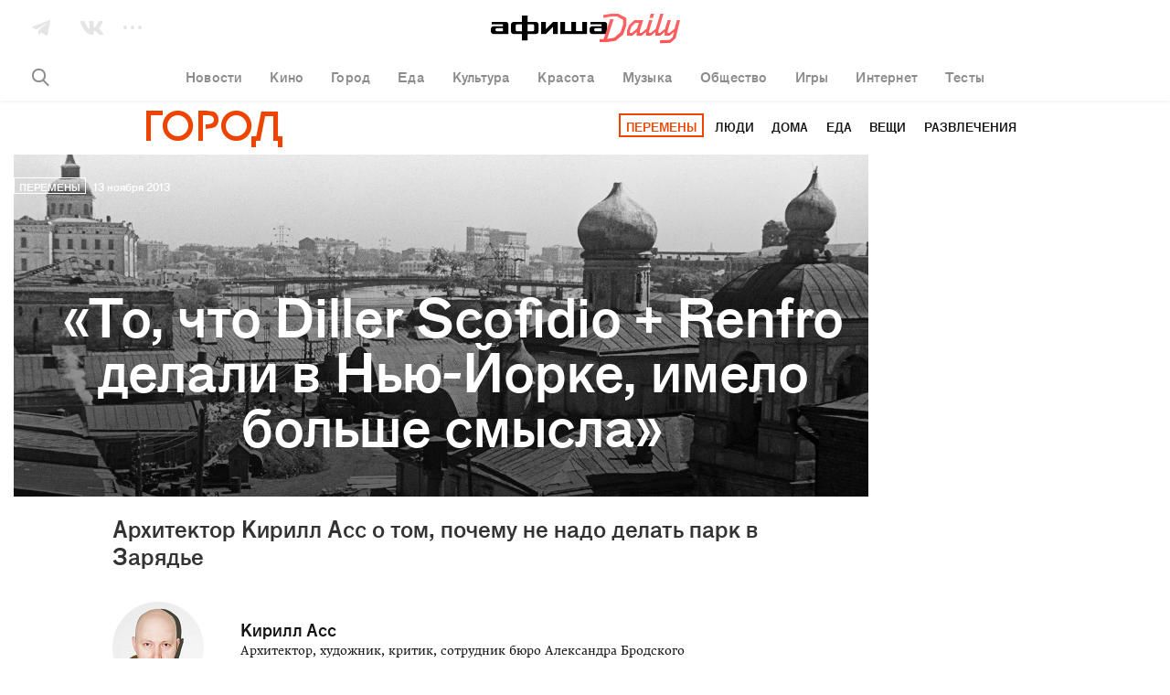

--- FILE ---
content_type: text/html; charset=utf-8
request_url: https://daily.afisha.ru/archive/gorod/changes/to-chto-diller-scofidio-renfro-delali-v-nyuyorke-imelo-bolshe-smysla/
body_size: 26497
content:

  <!DOCTYPE html>
<html prefix="article: http://ogp.me/ns/article#">
<head>
  <script type="text/javascript">
    var _sf_startpt = (new Date()).getTime();
    window.is_mobile = false;
    window.daily_split = 1;
    window.daily_split_raw = 1;
    window.experiments = [];
    window.disableAdv = function() {
      window.advIsDisabled = true;
    }
  </script>

  <meta charset="utf-8">
  <meta http-equiv="cleartype" content="on">
  <meta name="viewport" content="width=device-width, initial-scale=1.0, maximum-scale=1.0, user-scalable=0">
  <meta name="apple-mobile-web-app-status-bar-style" content="black">

  <meta name="description" content="Архитектор Кирилл Асс о том, почему не надо делать парк в Зарядье">
  <meta name="keywords" content="Александр Бродский, Diller Scofidio + Renfro, Кирилл Асс, парк Зарядье, афиша Город, архив">
  <meta property="fb:pages" content="159539094240" />
  <meta name="referrer" content="no-referrer-when-downgrade">

  <meta name="yandex-verification" content="f41930517fe6bfce" />

  
  <meta property="og:site_name" content="Афиша" />
  <meta property="og:locale" content="ru_RU" />
  <meta property="og:title" content="Афиша Город: «То, что Diller Scofidio + Renfro делали в Нью-Йорке, имело больше смысла» – Архив" />
  <meta property="og:description" content="Архитектор Кирилл Асс о том, почему не надо делать парк в Зарядье" />
  <meta property="og:url" content="https://daily.afisha.ru/archive/gorod/changes/to-chto-diller-scofidio-renfro-delali-v-nyuyorke-imelo-bolshe-smysla/" />
  <meta property="og:type" content="article" />
  <meta property="og:image" content="https://img09.rl0.ru/afisha/e1200x600i/daily.afisha.ru/uploads/images/0/87/087fd921dcaf4c348ed0d9d413007fec.jpg" />
  <meta property="og:image:secure_url" content="https://img09.rl0.ru/afisha/e1200x600i/daily.afisha.ru/uploads/images/0/87/087fd921dcaf4c348ed0d9d413007fec.jpg" />
  <meta property="og:image:width" content="1200" />
  <meta property="og:image:height" content="628" />

  <meta name="twitter:card" content="summary_large_image" />
  <meta name="twitter:site" content="@afisha" />
  <meta name="twitter:title" content="Афиша Город: «То, что Diller Scofidio + Renfro делали в Нью-Йорке, имело больше смысла» – Архив" />
  <meta name="twitter:description" content="Архитектор Кирилл Асс о том, почему не надо делать парк в Зарядье" />
  <meta name="twitter:image" content="https://img09.rl0.ru/afisha/e1200x600i/daily.afisha.ru/uploads/images/0/87/087fd921dcaf4c348ed0d9d413007fec.jpg" />
  <meta property="vk:image" content="https://img09.rl0.ru/afisha/e1200x600i/daily.afisha.ru/uploads/images/0/87/087fd921dcaf4c348ed0d9d413007fec.jpg" />
  

  
    
  

  <script>
  (function () {
    /* Polyfill indexOf. */
    var indexOf;

    if (typeof Array.prototype.indexOf === 'function') {
      indexOf = function (haystack, needle) {
        return haystack.indexOf(needle);
      };
    } else {
      indexOf = function (haystack, needle) {
        var i = 0, length = haystack.length, idx = -1, found = false;

        while (i < length && !found) {
          if (haystack[i] === needle) {
            idx = i;
            found = true;
          }

          i++;
        }

        return idx;
      };
    }

    /* Polyfill EventEmitter. */
    var EventEmitter = function () {
      this.events = {};
    };

    EventEmitter.prototype.on = function (event, listener) {
      if (typeof this.events[event] !== 'object') {
        this.events[event] = [];
      }

      this.events[event].push(listener);
    };

    EventEmitter.prototype.removeListener = function (event, listener) {
      var idx;

      if (typeof this.events[event] === 'object') {
        idx = indexOf(this.events[event], listener);

        if (idx > -1) {
          this.events[event].splice(idx, 1);
        }
      }
    };

    EventEmitter.prototype.emit = function (event) {
      var i, listeners, length, args = [].slice.call(arguments, 1);

      if (typeof this.events[event] === 'object') {
        listeners = this.events[event].slice();
        length = listeners.length;

        for (i = 0; i < length; i++) {
          listeners[i].apply(this, args);
        }
      }
    };

    EventEmitter.prototype.once = function (event, listener) {
      this.on(event, function g() {
        this.removeListener(event, g);
        listener.apply(this, arguments);
      });
    };

    window.Daily = window.Daily || {};
    window.Daily.ee = new EventEmitter();
  })();
</script>
  <!-- Google Tag Manager -->
<!-- End Google Tag Manager -->
  <!-- AFISHA EGG STARTS -->
<script>
  (function (e, g, G, f, i, s, h, a) {
    (e["eggfisha_callbacks_1"] = e["eggfisha_callbacks_1"] || []).push(function () {
      try {
        e[G] = new e["_EggFisha"](f, i);
      } catch (e) {
      }
    });

    e[G] = (e[G] || {
      setDeviceUUID: function () {
        var a = arguments;
        e["eggfisha_callbacks_1"].push(function () {
          e[G].setDeviceUUID.apply(e[G], a)
        })
      },
      send: function () {
        var a = arguments;
        e["eggfisha_callbacks_1"].push(function () {
          e[G].send.apply(e[G], a)
        })
      },
    });

    n = g.getElementsByTagName("script")[0],
            script_ = g.createElement("script"),
            script_.type = "text/javascript",
            script_.async = true,
            script_.src = "https://egg.afisha.ru/public/sdk.js",
            n.parentNode.insertBefore(script_, n);

  })(window, document, "EF", "0XZn0nX7fEG33za2aVLYfQ", 17);
</script>
<!-- AFISHA EGG ENDS -->
  <script>
  (function() {

    // Supported by Modern Browsers IE11+
    var buildCustomEvent = function(name) {
      var event = new Event(name);
      return event;
    };

    var loadAdFoxEvent = buildCustomEvent('loadAdf');
    loadAdFoxEvent.dispatched = false;

    var loadContentAdvEvent = buildCustomEvent('loadContentAdf');

    var helper = window.AdvDailyHelper = {
      // Global Boolean flag
      advEnabled: null,
      
        subscriptionLink: 'https://prime.rambler.ru/promo/?project=afishaDaily&amp;utm_source=afishadaily&amp;back=https://daily.afisha.ru/archive/gorod/changes/to-chto-diller-scofidio-renfro-delali-v-nyuyorke-imelo-bolshe-smysla/',
      
      setNoAdvBodyClass: function(disabled) {
        if (disabled) {
          document.body && document.body.classList.add('js-no-adv');
        } else {
          document.body && document.body.classList.remove('js-no-adv');
        }
      },
      forceEnableAdv: function() {
        this.loadAdFox();
        this.loadContentBanners();
        this.setNoAdvBodyClass(false);
      },
      forceDisableAdv: function() {
        this.setNoAdvBodyClass(true);
      },
      loadContentBanners() {
        if (this.advEnabled) {
          document.dispatchEvent(loadContentAdvEvent);
        }
      },
      loadAdFox() {
        var adBlockOn = window.Begun === undefined
          && window.Adf === undefined;
        if (!loadAdFoxEvent.dispatched && !adBlockOn && this.advEnabled) {
          document.dispatchEvent(loadAdFoxEvent);
          loadAdFoxEvent.dispatched = true;
        }
      }
    };

  })();
</script>



  <link rel="canonical" href="https://daily.afisha.ru/archive/gorod/changes/to-chto-diller-scofidio-renfro-delali-v-nyuyorke-imelo-bolshe-smysla/">

  
  

  
  


  <link rel="alternate" type="application/rss+xml"  href="/export/rss/google_newsstand/" title="Афиша Daily - RSS">

  

  

  <link href="/static/ios_57.png" rel="apple-touch-icon-precomposed" sizes="57x57" type="image/png">
  <link href="/static/ios_72.png" rel="apple-touch-icon-precomposed" sizes="72x72" type="image/png">
  <link href="/static/ios_114.png" rel="apple-touch-icon-precomposed" sizes="114x114" type="image/png">
  <link href="/static/ios_120.png" rel="apple-touch-icon-precomposed" sizes="120x120" type="image/png">
  <link href="/static/ios_144.png" rel="apple-touch-icon-precomposed" sizes="144x144" type="image/png">
  <link href="/static/ios_152.png" rel="apple-touch-icon-precomposed" sizes="152x152" type="image/png">

  <link rel="manifest" href="/manifest.json">

  
    <link rel="preconnect" href="//*.rambler.ru">
    <link rel="preconnect" href="//dsp-rambler.ru">
    <link rel="preconnect" href="//*.adfox.ru">
  

  <title>Афиша Город: «То, что Diller Scofidio + Renfro делали в Нью-Йорке, имело больше смысла» – Архив</title>

  
    <link rel="stylesheet" href="/static/assets/archive.ea2b83828497261f50c4.css">
    <link rel="stylesheet" href="/static/assets/archive_gorod.ea2b83828497261f50c4.css">
    
    <link rel="preload" href="/static/assets/application_sources.ea2b83828497261f50c4.css" as="style">
    <link href="/static/assets/application_sources.ea2b83828497261f50c4.css" rel="stylesheet" type="text/css" />
  

  <script src="/js/vars.js"></script>
  <script>
    /**
    * Настройки для рекламной sdk библиотеки
    * Ставим автоматическую проверку Prime подписки
    */
    window.CAPIRS_CONFIG = window.CAPIRS_CONFIG || {};
    window.CAPIRS_CONFIG.REMOVE_ADVERTISING_BY_SUBSCRIPTION = true;
  </script>
  <script defer src="//ssp.rambler.ru/capirs_async.js" onerror="window.disableAdv()"></script>
  <script>
window.ControlResize = function(element, call) {
  var i;
  var j;
  var callback;

  function isElement(e) {
    return (typeof HTMLElement === 'object' ? e instanceof HTMLElement :
      e && typeof e === 'object' && e !== null && e.nodeType === 1 && typeof e.nodeName === 'string');
  }

  function Resizer(e) {
    this.el = e;
    this.order = [];
    this.init();
  }

  Resizer.prototype = {
    add: function(f) {
      this.order.push(f);
    },

    call: function(res) {
      var l = 0;

      for (; l < this.order.length; l++) {
        this.order[l].call(this.el, res);
      }
    },

    init: function() {
      this.style = 'position: absolute; left: 0; top: 0; right: 0; bottom: 0; overflow: scroll; z-index: -1; visibility: hidden;';
      this.styleChild = 'position: absolute; left: 0; top: 0;';

      this.sensor = document.createElement('div');
      this.sensor.style.cssText = this.style;
      this.sensor.innerHTML =
        '<div class="enlarger" style="' + this.style + '"><div style="' + this.styleChild + '"></div></div>' +
        '<div class="reducer" style="' + this.style + '"><div style="' + this.styleChild + ' width: 200%; height: 200%"></div></div>';

      this.el.appendChild(this.sensor);

      this.enlarger = this.sensor.childNodes[0];
      this.reducer = this.sensor.childNodes[0];

      this.reset();

      this.addEventScroll(this.enlarger, function() {
        (this.el.offsetWidth > this.width || this.el.offsetHeight > this.height) && this.changed();
        this.reset();
      });

      this.addEventScroll(this.reducer, function() {
        (this.el.offsetWidth < this.width || this.el.offsetHeight < this.height) && this.changed();
        this.reset();
      });
    },

    addEventScroll: function(obs, func) {
      var self = this;

      if (obs.attachEvent) {
        obs.attachEvent('onscroll', function() {
          func.call(self);
        });
      } else {
        obs.addEventListener('scroll', function() {
          func.call(self);
        });
      }
    },

    reset: function() {
      this.enlarger.childNodes[0].style.width = this.enlarger.offsetWidth + 10 + 'px';
      this.enlarger.childNodes[0].style.height = this.enlarger.offsetHeight + 10 + 'px';

      this.enlarger.scrollLeft = this.enlarger.scrollWidth;
      this.enlarger.scrollTop = this.enlarger.scrollHeight;
      this.reducer.scrollLeft = this.reducer.scrollWidth;
      this.reducer.scrollTop = this.reducer.scrollHeight;

      this.width = this.el.offsetWidth;
      this.height = this.el.offsetHeight;
    },

    changed: function() {
      this.call({
        width: this.el.offsetWidth,
        height: this.el.offsetHeight,
      });
    },

    detach: function() {
      this.element.removeChild(this.sensor);
      delete this.sensor;
      delete this.element.resizer;
    },
  };

  function attachEvent(e, c) {
    if (!e.resizer) {
      e.resizer = new Resizer(e);
      e.resizer.add(c);
    } else {
      e.resizer.add(c);
      return;
    }
  }

  if (!isElement(element)) {
    return;
  }

  callback = call || function() {};

  if (Object.prototype.toString.call(element) === '[object Array]') {
    i = 0;
    j = element.length;

    for (; i < j; i++) {
      isElement(element[i]) && attachEvent(element[i], callback);
    }
  } else {
    attachEvent(element, callback);
  }
};

</script>
  <script>
    
  </script>
  
  
  
  
    <script>
      window.materialId = '7427';
      
        window.materialSeries = 'Парк в Зарядье';
      

      
    </script>
  
  
    <script>
  

  

  

  


  (function() {
    var AdfHelper = window.AdvDailyHelper;

    var extend = function(defaults, options) {
      var extended = {};
      var prop;
      for (prop in defaults) {
        if (Object.prototype.hasOwnProperty.call(defaults, prop)) {
          extended[prop] = defaults[prop];
        }
      }
      for (prop in options) {
        if (Object.prototype.hasOwnProperty.call(options, prop)) {
          extended[prop] = options[prop];
        }
      }
      return extended;
    };

    var manageCls = function(data, selector, height) {
      var status = data && data.status;
      var element = data && data.bannerPlace || document.querySelector(selector);
      var parent = element && element.parentElement;
      if (status) {
        if (element.offsetHeight > height) {
          parent.classList.add('auto-height');
        }
      } else {
        parent.classList.add('remove-adv-placeholder');
      }
    };

    var loadAdf = function() {

      var puidSet = window.puidSet = {
        'puid6': 'DAILY', 
      };
      if (document.querySelector('.js-news')) puidSet.puid15 = 'news';
      if (document.querySelector('.js-article')) puidSet.puid15 = 'model_fields.py';
      if (document.querySelector('#Context')) puidSet.puid44 = 'context_item1';

      Begun.Autocontext.Callbacks.register({
        block: {
          draw: function(feed) {
            if (feed.blocks[0].id === 456949660) { // native2 (mainpage)
              var el = this.parentNode;
              while (!el.classList.contains('adv-daily')) el = el.parentElement;
              el.classList.add('is-ready');
            }
          }
        },
      });

      window.bannerReady = function(el) {
        while (!el.classList.contains('adv-daily')) el = el.parentElement;
        el.classList.add('is-ready');
      };
      window.bannerBlocked = function(el) {
        while (!el.classList.contains('adv-daily')) el = el.parentElement;
        el.classList.add('is-blocked');
      };

      /* Async banners scripts */

      // billboard call
      Adf.banner.ssp('adv_top', extend({
        'p1': 'bxlob',
        'p2': 'y',
        'pct': 'c',
      }, puidSet), {
        'begun-auto-pad': '456949320',
        'begun-block-id': '456949516'
      }).then(function(response) {
        manageCls(response, '#adv_top', 250);
        var resizeEvent;
        if (typeof window.CustomEvent === 'function') {
          resizeEvent = new CustomEvent('resize');
        } else {
          resizeEvent = document.createEvent('Event');
          resizeEvent.initEvent('resize', false, false);
        }
        document.body.dispatchEvent(resizeEvent);
      });

      ControlResize(document.querySelector('.js-avd-top'), function(e) {
        if (e.height > 10) {
          window.triggerScroll && typeof window.triggerScroll === 'function' && window.triggerScroll();
        }
      });

      ControlResize(document.querySelector('.js-adv-billboard'), function(e) {
        var adv = document.querySelector('.js-adv-billboard').parentNode;
        if (e.height > 100) {
          adv.classList.add('is-visible');
          window.setOnePopular && typeof window.setOnePopular === 'function' && window.setOnePopular();
        }
      });

      if (AdfHelper && AdfHelper.showBranding) {
        Adf.banner.ssp('ad_background', extend({
            'p1': 'bxloa',
            'p2': 'enhl',
            'pct': 'a',
          }, puidSet), {
            'begun-auto-pad': '456949320',
            'begun-block-id': '456949440'
          }
        ).then((a) => {
          a.status && document.body.classList.add('is-branding');
        });
      }

      

      
        Adf.banner.ssp('ad-sponsored-top', extend({
          'p1': 'bxloq',
          'p2': 'fomx',
          'pct': 'a',
        }, puidSet), {
          'begun-auto-pad': '456949320',
          'begun-block-id': '456949742'
        }).then(function(a) {
          'bannerReady' in window && a.status && a.bannerPlace && window.bannerReady(a.bannerPlace);
          'bannerBlocked' in window && !a.status && a.bannerPlace && window.bannerBlocked(a.bannerPlace);
        });
      

      

      ControlResize(document.querySelector('.js-adv-native-3'), function(e) {
        var adv = document.querySelector('.js-adv-native-3').parentNode;
        if (e.height > 100) {
          adv.classList.add('is-visible');
        }
      });

      (function() {

        var adv = document.querySelector('.js-adv-one');

        ControlResize(adv, function(e) {
          var border;
          var paddingBottom;

          if (e.height > 100) {
            adv.classList.add('is-show');

            border = document.querySelector('.js-border-adv');

            if (border) {
              paddingBottom = adv.getBoundingClientRect().bottom - border.getBoundingClientRect().top;

              if (paddingBottom > 0) {
                border.style.paddingBottom = paddingBottom + 'px';
                border.style.pointerEvents = 'none';
              }
            }

            // TODO Refactor move to DailyAdvHelper
            window.setSocial && typeof window.setSocial === 'function' && window.setSocial();
            window.setOnePopular && typeof window.setOnePopular === 'function' && window.setOnePopular();
          }
        });

      })();

      

        
          Adf.banner.ssp('ban_240x400', extend({
            'p1': 'bxlnu',
            'p2': 'emhk',
            'pct': 'c',
          }, puidSet), {
            'begun-auto-pad': '456949320',
            'begun-block-id': '456949380'
          }).then(function(a) {
            'bannerReady' in window && a.status && a.bannerPlace && window.bannerReady(a.bannerPlace);
            'bannerBlocked' in window && !a.status && a.bannerPlace && window.bannerBlocked(a.bannerPlace);
          });
        

        var adv = document.querySelector('.js-adv-right-one-main');
        const newsFeed = document.querySelector('.js-news-feed');

        if (!newsFeed) {
          const banner1 = document.getElementById('ban_240x400__container');
          const adv1 = banner1 && banner1.closest('.js-adv-one');
          window.Begun.Autocontext.Callbacks.register({ "inView": { "ban_240x400": ({
            actualTarget,
            currentInViewPercent,
            totalInViewTime,
            sessionInViewTime,
            noHoverTime,
          }) => {
            // let's stick first right banner if it was in viewport less than 3sec
            if (sessionInViewTime < 3) {
              banner1 && adv1 && window.stickBanner && window.stickBanner(banner1, adv1);
            } else {
              window.unstickBanner(banner1, adv1);
              window.Begun.Autocontext.Callbacks.unregister("inView", "ban_240x400");
            }
          }}});
        }

        ControlResize(adv, function(e) {
          if (e.height > 100) {
            adv.classList.add('is-show');
          }
        });

        Adf.banner.sspScroll('ban_240x400_2', extend({
          'p1': 'bxlnx',
          'p2': 'ewqs',
          'pct': 'c',
        }, puidSet), {
          'begun-auto-pad': '456949320',
          'begun-block-id': '456949384'
        });

        ControlResize(document.querySelector('.js-adv-two-banner'), function(e) {
          window.setTwoBanner && typeof window.setTwoBanner === 'function' && window.setTwoBanner();
          window.setTwoPopular && typeof window.setTwoPopular === 'function' && window.setTwoPopular();
        });

        var adv = document.querySelector('.js-adv-right-two-main');

        ControlResize(adv, function(e) {
          if (e.height > 100) {
            adv.classList.add('is-show');
          }
        });

        Adf.banner.sspScroll('ban_100x240', extend({
          'p1': 'bxlnt',
          'p2': 'fcuz',
          'pct': 'c',
        }, puidSet), {
          'begun-auto-pad': '456949320',
          'begun-block-id': '456949374'
        }).then(function(a) {
          'bannerReady' in window && a.status && a.bannerPlace && window.bannerReady(a.bannerPlace);
          'bannerBlocked' in window && !a.status && a.bannerPlace && window.bannerBlocked(a.bannerPlace);
        });

      

      if (AdfHelper && AdfHelper.showParallax) {
        Adf.banner.sspScroll('Parallax', extend({
          'p1': 'bxlop',
          'p2': 'fhoe',
          'pct': 'a',
        }, puidSet), {
          'begun-auto-pad': '456949320',
          'begun-block-id': '456949738'
        }).then(function(a) {
          'bannerReady' in window && a.status && a.bannerPlace && window.bannerReady(a.bannerPlace);
          'bannerBlocked' in window && !a.status && a.bannerPlace && window.bannerBlocked(a.bannerPlace);
        });
      }

      if (AdfHelper && AdfHelper.showContext) {
        Adf.banner.sspScroll('Context', extend({
          'p1': 'bxlot',
          'p2': 'fcva',
          'pct': 'a',
        }, puidSet), {
          'begun-auto-pad': '456949320',
          'begun-block-id': '456949850'
        }).then(function(a) {
          'bannerReady' in window && a.status && a.bannerPlace && window.bannerReady(a.bannerPlace);
          'bannerBlocked' in window && !a.status && a.bannerPlace && window.bannerBlocked(a.bannerPlace);
        });
      }

      Adf.banner.sspScroll('NativeFooter', extend({}, puidSet), {
        'begun-auto-pad': '456949320',
        'begun-block-id': '527657503'
      }).then(function(a) {
        'bannerReady' in window && a.status && a.bannerPlace && window.bannerReady(a.bannerPlace);
        'bannerBlocked' in window && !a.status && a.bannerPlace && window.bannerBlocked(a.bannerPlace);
      });

      
        Adf.banner.ssp('ad-sponsored-bottom', extend({
          'p1': 'bxloq',
          'p2': 'fomx',
          'pct': 'a',
        }, puidSet), {
          'begun-auto-pad': '456949320',
          'begun-block-id': '456949742'
        }).then(function(a) {
          'bannerReady' in window && a.status && a.bannerPlace && window.bannerReady(a.bannerPlace);
          'bannerBlocked' in window && !a.status && a.bannerPlace && window.bannerBlocked(a.bannerPlace);
        });
      
    };

    document.addEventListener('loadAdf', loadAdf);

  })();


</script>
  
  
    <script>
      window.rambler_recomm_widget = window.rambler_recomm_widget || {};
      window.rambler_recomm_widget.rcmid = 'RCM-9780';
      window.rambler_recomm_widget.rcm_blockid = '317b759ad91348e686b15d9053fccaf1';
    </script>
  

  

</head>

<body>
  <input type="hidden" name="csrfmiddlewaretoken" value="TFLcO9WyaYVBWVTP90xTOJ8R3pZOXmQ45WOnc9qjOn8OZKz9DSTi44PgLnvEnx8a">
  <script>
  (function() {

    var dummy = () => {};

    window.ga = dummy;
    window.gtag = dummy;

    var checkGlobals = function () {
      if (!window.ga) {
        throw new Error('cant find ga');
      }
      if (!window.EF) {
        throw new Error('cant find ef');
      }
      if (!window.gtag) {
        throw new Error('cant find gtag');
      }
    };

    /**
     * Функция для отправки событий гугл аналитики
     * Так-же отправляет событие в EGG Afisha
     *
     * @param {string|null} e.hitType
     * @param {string|null} e.eventCategory
     * @param {string|null} e.eventLabel
     * @param {string|null} e.eventAction
     * @param e
     */
    window.sendAnalytics = function (e) {
      if (!e.eventAction || !e.eventCategory) {
        throw new Error('Wrong event :' + JSON.stringify(e));
      }
      checkGlobals();
      // google analytics
      window.ga('send', e.hitType, e.eventCategory, e.eventAction, e.eventLabel);
      // egg afisha
      window.EF.send('event', {
        category: e.eventCategory,
        action: e.eventAction,
        label: e.eventLabel,
        extra: {
          url: window.location.href,
          mobile: window.is_mobile,
        }
      });
    };

    window.sendGA4Event = function(action, options, debug = false) {
      checkGlobals();
      window.gtag('event', action, options);

      debug && console.warn('[GA4 debug]', action, options);
    };

    /**
     * Helper чтобы вызывать ивенты аналитики из шаблонов jinja2
     * @param method {string}
     * @param hitType {string}
     * @param eventCategory {string}
     * @param eventAction {string}
     * @param eventLabel {string}
     */
    window.sendGaEvent = function(method, hitType, eventCategory, eventAction, eventLabel) {
      var gaParams = {
        hitType: hitType,
        eventCategory: eventCategory,
        eventAction: eventAction,
        eventLabel: eventLabel,
      };
      window.sendAnalytics(gaParams);
    };
  })();
</script>
  <!-- Rating@Mail.ru counter -->
<script type="text/javascript">
var _tmr = window._tmr || (window._tmr = []);
_tmr.push({id: "3090181", type: "pageView", start: (new Date()).getTime()});
(function (d, w, id) {
  if (d.getElementById(id)) return;
  var ts = d.createElement("script"); ts.type = "text/javascript"; ts.async = true; ts.id = id;
  ts.src = "https://top-fwz1.mail.ru/js/code.js";
  var f = function () {var s = d.getElementsByTagName("script")[0]; s.parentNode.insertBefore(ts, s);};
  if (w.opera == "[object Opera]") { d.addEventListener("DOMContentLoaded", f, false); } else { f(); }
})(document, window, "topmailru-code");
</script><noscript><div>
<img src="https://top-fwz1.mail.ru/counter?id=3090181;js=na" style="border:0;position:absolute;left:-9999px;" alt="Top.Mail.Ru" />
</div></noscript>
<!-- //Rating@Mail.ru counter -->
  <!-- Google Tag Manager (noscript) -->
<!-- End Google Tag Manager (noscript) -->
  
    <svg xmlns="http://www.w3.org/2000/svg" style="display:none">

  <!-- width="25" height="15" viewBox="0 0 25 15" -->
  <symbol id="vk">
    <path fill="#FFF" fill-rule="evenodd" d="M24.412 1.04c.185-.586 0-1.013-.821-1.013h-2.727c-.689 0-1.006.373-1.192.774 0 0-1.403 3.416-3.362 5.631-.636.64-.927.854-1.271.854-.185 0-.424-.213-.424-.8V1.014C14.615.32 14.403 0 13.821 0H9.53c-.423 0-.688.32-.688.64 0 .668.98.828 1.086 2.696v4.057c0 .881-.159 1.041-.503 1.041-.927 0-3.177-3.443-4.528-7.366C4.633.294 4.368 0 3.68 0H.927C.132 0 0 .374 0 .774c0 .72.927 4.35 4.316 9.155 2.25 3.283 5.454 5.044 8.34 5.044 1.747 0 1.96-.4 1.96-1.067v-2.483c0-.8.158-.934.714-.934.397 0 1.112.214 2.727 1.789C19.911 14.146 20.228 15 21.261 15h2.727c.794 0 1.165-.4.953-1.174-.238-.774-1.138-1.895-2.303-3.23-.636-.747-1.589-1.575-1.88-1.975-.397-.534-.291-.747 0-1.228-.027 0 3.31-4.75 3.654-6.352"/>
  </symbol>

  <symbol id="vk-black">
    <path fill="currentColor" fill-rule="evenodd" d="M24.412 1.04c.185-.586 0-1.013-.821-1.013h-2.727c-.689 0-1.006.373-1.192.774 0 0-1.403 3.416-3.362 5.631-.636.64-.927.854-1.271.854-.185 0-.424-.213-.424-.8V1.014C14.615.32 14.403 0 13.821 0H9.53c-.423 0-.688.32-.688.64 0 .668.98.828 1.086 2.696v4.057c0 .881-.159 1.041-.503 1.041-.927 0-3.177-3.443-4.528-7.366C4.633.294 4.368 0 3.68 0H.927C.132 0 0 .374 0 .774c0 .72.927 4.35 4.316 9.155 2.25 3.283 5.454 5.044 8.34 5.044 1.747 0 1.96-.4 1.96-1.067v-2.483c0-.8.158-.934.714-.934.397 0 1.112.214 2.727 1.789C19.911 14.146 20.228 15 21.261 15h2.727c.794 0 1.165-.4.953-1.174-.238-.774-1.138-1.895-2.303-3.23-.636-.747-1.589-1.575-1.88-1.975-.397-.534-.291-.747 0-1.228-.027 0 3.31-4.75 3.654-6.352"/>
  </symbol>

  <!-- width="20" height="17" viewBox="0 0 20 17" -->
  <symbol id="tg">
    <path fill="#FFF" fill-rule="evenodd" d="M7.023 16.343l3.494-2.857 4.73 3.282c.846.473 1.456.229 1.667-.795L19.93 1.564C20.24.31 19.459-.26 18.65.112L.934 7.035c-1.21.492-1.202 1.176-.22 1.48l4.41 1.66 10.66-6.951c.498-.305.954-.141.58.195l-9.34 7.784v5.14z"/>
  </symbol>

  <symbol id="tg-black">
    <path fill="currentColor" fill-rule="evenodd" d="M7.023 16.343l3.494-2.857 4.73 3.282c.846.473 1.456.229 1.667-.795L19.93 1.564C20.24.31 19.459-.26 18.65.112L.934 7.035c-1.21.492-1.202 1.176-.22 1.48l4.41 1.66 10.66-6.951c.498-.305.954-.141.58.195l-9.34 7.784v5.14z"/>
  </symbol>

  <!-- width="22" height="22" viewBox="0 0 22 22" -->
  <symbol id="ig">
    <path fill="#FFF" fill-rule="nonzero" d="M22 11c0 2.21 0 3.7-.051 4.523-.103 2.005-.669 3.547-1.8 4.627-1.13 1.079-2.621 1.696-4.626 1.799C14.701 22 13.16 22 11 22c-2.21 0-3.7 0-4.523-.051-2.005-.103-3.547-.669-4.627-1.8C.771 19.07.154 17.529.051 15.524 0 14.701 0 13.16 0 11s0-3.7.051-4.523C.154 4.472.72 2.93 1.851 1.85 2.93.771 4.471.154 6.476.051 7.299 0 8.84 0 11 0c2.21 0 3.7 0 4.523.051 2.005.103 3.547.669 4.627 1.8 1.079 1.13 1.696 2.621 1.799 4.626 0 .822.051 2.313.051 4.523zm-9.92-9.047H8.43c-.36 0-.823 0-1.388.052-.565 0-1.08.051-1.49.154a4.265 4.265 0 0 0-1.029.257 4.951 4.951 0 0 0-1.285.822c-.36.36-.617.771-.822 1.285a4.265 4.265 0 0 0-.257 1.028c-.052.412-.103.874-.154 1.491 0 .565-.052 1.028-.052 1.388V13.57c0 .36 0 .823.052 1.388 0 .565.051 1.08.154 1.49.103.412.154.772.257 1.029.205.462.463.873.822 1.285.36.36.771.617 1.285.822.257.103.617.206 1.028.257.412.052.874.103 1.491.154.617.052 1.028.052 1.388.052H13.57c.36 0 .823 0 1.388-.052.565 0 1.08-.051 1.49-.154a4.265 4.265 0 0 0 1.029-.257 4.951 4.951 0 0 0 1.285-.822c.36-.36.617-.771.822-1.285.103-.257.206-.617.257-1.028.052-.412.103-.874.154-1.491 0-.565.052-1.028.052-1.388v-1.49V11 9.92 8.43c0-.36 0-.823-.052-1.388 0-.565-.051-1.08-.154-1.49a4.265 4.265 0 0 0-.257-1.029 4.951 4.951 0 0 0-.822-1.285c-.36-.36-.771-.617-1.285-.822a4.265 4.265 0 0 0-1.028-.257 35.016 35.016 0 0 0-1.491-.154c-.565 0-1.028-.052-1.388-.052h-1.49zm2.878 5.038c1.08 1.08 1.645 2.416 1.645 4.009 0 1.593-.566 2.879-1.645 4.01-1.08 1.079-2.416 1.644-4.01 1.644-1.593 0-2.878-.565-4.009-1.645C5.86 13.93 5.294 12.593 5.294 11c0-1.593.566-2.879 1.645-4.01 1.08-1.079 2.416-1.644 4.01-1.644 1.593 0 2.93.514 4.009 1.645zm-1.388 6.58c.72-.72 1.08-1.594 1.08-2.571 0-.977-.36-1.902-1.08-2.621-.72-.72-1.593-1.08-2.621-1.08s-1.902.36-2.622 1.08c-.72.72-1.08 1.593-1.08 2.621s.36 1.902 1.08 2.57c.72.72 1.594 1.08 2.622 1.08 1.028 0 1.901-.36 2.621-1.08zm4.215-9.407c.257.257.411.565.411.925 0 .36-.154.668-.411.925s-.565.411-.925.411c-.36 0-.668-.154-.925-.411s-.412-.565-.412-.925c0-.36.155-.668.412-.925s.565-.412.925-.412c.36 0 .668.155.925.412z"/>
  </symbol>

  <symbol id="ig-black">
    <path fill="currentColor" fill-rule="nonzero" d="M22 11c0 2.21 0 3.7-.051 4.523-.103 2.005-.669 3.547-1.8 4.627-1.13 1.079-2.621 1.696-4.626 1.799C14.701 22 13.16 22 11 22c-2.21 0-3.7 0-4.523-.051-2.005-.103-3.547-.669-4.627-1.8C.771 19.07.154 17.529.051 15.524 0 14.701 0 13.16 0 11s0-3.7.051-4.523C.154 4.472.72 2.93 1.851 1.85 2.93.771 4.471.154 6.476.051 7.299 0 8.84 0 11 0c2.21 0 3.7 0 4.523.051 2.005.103 3.547.669 4.627 1.8 1.079 1.13 1.696 2.621 1.799 4.626 0 .822.051 2.313.051 4.523zm-9.92-9.047H8.43c-.36 0-.823 0-1.388.052-.565 0-1.08.051-1.49.154a4.265 4.265 0 0 0-1.029.257 4.951 4.951 0 0 0-1.285.822c-.36.36-.617.771-.822 1.285a4.265 4.265 0 0 0-.257 1.028c-.052.412-.103.874-.154 1.491 0 .565-.052 1.028-.052 1.388V13.57c0 .36 0 .823.052 1.388 0 .565.051 1.08.154 1.49.103.412.154.772.257 1.029.205.462.463.873.822 1.285.36.36.771.617 1.285.822.257.103.617.206 1.028.257.412.052.874.103 1.491.154.617.052 1.028.052 1.388.052H13.57c.36 0 .823 0 1.388-.052.565 0 1.08-.051 1.49-.154a4.265 4.265 0 0 0 1.029-.257 4.951 4.951 0 0 0 1.285-.822c.36-.36.617-.771.822-1.285.103-.257.206-.617.257-1.028.052-.412.103-.874.154-1.491 0-.565.052-1.028.052-1.388v-1.49V11 9.92 8.43c0-.36 0-.823-.052-1.388 0-.565-.051-1.08-.154-1.49a4.265 4.265 0 0 0-.257-1.029 4.951 4.951 0 0 0-.822-1.285c-.36-.36-.771-.617-1.285-.822a4.265 4.265 0 0 0-1.028-.257 35.016 35.016 0 0 0-1.491-.154c-.565 0-1.028-.052-1.388-.052h-1.49zm2.878 5.038c1.08 1.08 1.645 2.416 1.645 4.009 0 1.593-.566 2.879-1.645 4.01-1.08 1.079-2.416 1.644-4.01 1.644-1.593 0-2.878-.565-4.009-1.645C5.86 13.93 5.294 12.593 5.294 11c0-1.593.566-2.879 1.645-4.01 1.08-1.079 2.416-1.644 4.01-1.644 1.593 0 2.93.514 4.009 1.645zm-1.388 6.58c.72-.72 1.08-1.594 1.08-2.571 0-.977-.36-1.902-1.08-2.621-.72-.72-1.593-1.08-2.621-1.08s-1.902.36-2.622 1.08c-.72.72-1.08 1.593-1.08 2.621s.36 1.902 1.08 2.57c.72.72 1.594 1.08 2.622 1.08 1.028 0 1.901-.36 2.621-1.08zm4.215-9.407c.257.257.411.565.411.925 0 .36-.154.668-.411.925s-.565.411-.925.411c-.36 0-.668-.154-.925-.411s-.412-.565-.412-.925c0-.36.155-.668.412-.925s.565-.412.925-.412c.36 0 .668.155.925.412z"/>
  </symbol>

  <!-- width="11" height="21" viewBox="0 0 11 21" -->
  <symbol id="fb">
    <path fill="#FFF" fill-rule="evenodd" d="M7 11l-.007 9a1 1 0 0 1-1 1H4a1 1 0 0 1-1-1v-9H1a1 1 0 0 1-1-1V8a1 1 0 0 1 1-1h2c-.037-1.658-.037-2.658 0-3a4.367 4.367 0 0 1 1.52-2.925C5.32.395 6.328 0 7.544 0H10a1 1 0 0 1 1 1v2H9C7.985 3 6.993 4 6.993 5.098V7H11c-.092.625-.926 3.376-1 4H7z"/>
  </symbol>

  <symbol id="fb-black">
    <path fill="currentColor" fill-rule="evenodd" d="M7 11l-.007 9a1 1 0 0 1-1 1H4a1 1 0 0 1-1-1v-9H1a1 1 0 0 1-1-1V8a1 1 0 0 1 1-1h2c-.037-1.658-.037-2.658 0-3a4.367 4.367 0 0 1 1.52-2.925C5.32.395 6.328 0 7.544 0H10a1 1 0 0 1 1 1v2H9C7.985 3 6.993 4 6.993 5.098V7H11c-.092.625-.926 3.376-1 4H7z"/>
  </symbol>

  <!-- width="20" height="16" viewBox="0 0 20 16" -->
  <symbol id="tw">
    <path fill="#FFF" fill-rule="evenodd" d="M6.405 16h-.29c-.298 0-.59-.013-.878-.039a18.811 18.811 0 0 1-.827-.092 14.34 14.34 0 0 1-2.257-.638 12.613 12.613 0 0 1-2.074-1.003L0 14.15c1.12.105 2.178.027 3.177-.233a7.745 7.745 0 0 0 2.781-1.382 7.472 7.472 0 0 1-1.206-.26 3.31 3.31 0 0 1-1.104-.574 4.59 4.59 0 0 1-.865-.886 3.47 3.47 0 0 1-.55-1.12c.296.052.598.074.903.065a5.26 5.26 0 0 0 .959-.118 4.94 4.94 0 0 1-1.286-.52 3.82 3.82 0 0 1-1.024-.886 4.226 4.226 0 0 1-.67-1.225 4.022 4.022 0 0 1-.223-1.304c.159.036.299.083.42.145.123.06.28.108.473.142l.46.104c.148.035.319.052.511.052-1.12-.745-1.715-1.675-1.784-2.788-.07-1.112.104-1.988.525-2.631.56.66 1.15 1.237 1.771 1.733.621.495 1.282.92 1.982 1.277.7.356 1.44.634 2.218.834.778.199 1.596.325 2.453.377V4.9a22.482 22.482 0 0 1-.091-.782 2.585 2.585 0 0 1 .013-.704c.088-.451.228-.863.42-1.237.193-.373.455-.734.787-1.082.299-.295.634-.53 1.01-.703a3.598 3.598 0 0 1 1.22-.314.69.69 0 0 0 .224-.038.734.734 0 0 1 .223-.039h.368a1.9 1.9 0 0 0 .315.065c.087.008.184.012.289.012.419.071.8.197 1.14.38.342.18.662.42.959.716.036.034.056.056.066.065.009.008.039.012.092.012a8.226 8.226 0 0 0 1.102-.287 4.18 4.18 0 0 0 1.05-.52c.035 0 .075-.017.118-.052.043-.035.1-.07.17-.104a3.697 3.697 0 0 1-.655 1.289 4.34 4.34 0 0 1-1.051.951h.08a.917.917 0 0 1 .34-.09c.123-.009.253-.03.394-.066.262-.035.522-.104.774-.208.254-.104.495-.208.722-.312a7.786 7.786 0 0 1-.879 1.107c-.324.339-.678.664-1.063.977l-.08.052v.834a17.396 17.396 0 0 1-.182 1.654c-.089.547-.22 1.082-.394 1.604a13.328 13.328 0 0 1-1.128 2.423 9.976 9.976 0 0 1-1.655 2.084 8.722 8.722 0 0 1-1.443 1.29 14.89 14.89 0 0 1-1.68 1.03c-.752.364-1.518.63-2.296.794a14.46 14.46 0 0 1-2.402.3h-.393z"/>
  </symbol>

  <symbol id="tw-black">
    <path fill="currentColor" fill-rule="evenodd" d="M6.405 16h-.29c-.298 0-.59-.013-.878-.039a18.811 18.811 0 0 1-.827-.092 14.34 14.34 0 0 1-2.257-.638 12.613 12.613 0 0 1-2.074-1.003L0 14.15c1.12.105 2.178.027 3.177-.233a7.745 7.745 0 0 0 2.781-1.382 7.472 7.472 0 0 1-1.206-.26 3.31 3.31 0 0 1-1.104-.574 4.59 4.59 0 0 1-.865-.886 3.47 3.47 0 0 1-.55-1.12c.296.052.598.074.903.065a5.26 5.26 0 0 0 .959-.118 4.94 4.94 0 0 1-1.286-.52 3.82 3.82 0 0 1-1.024-.886 4.226 4.226 0 0 1-.67-1.225 4.022 4.022 0 0 1-.223-1.304c.159.036.299.083.42.145.123.06.28.108.473.142l.46.104c.148.035.319.052.511.052-1.12-.745-1.715-1.675-1.784-2.788-.07-1.112.104-1.988.525-2.631.56.66 1.15 1.237 1.771 1.733.621.495 1.282.92 1.982 1.277.7.356 1.44.634 2.218.834.778.199 1.596.325 2.453.377V4.9a22.482 22.482 0 0 1-.091-.782 2.585 2.585 0 0 1 .013-.704c.088-.451.228-.863.42-1.237.193-.373.455-.734.787-1.082.299-.295.634-.53 1.01-.703a3.598 3.598 0 0 1 1.22-.314.69.69 0 0 0 .224-.038.734.734 0 0 1 .223-.039h.368a1.9 1.9 0 0 0 .315.065c.087.008.184.012.289.012.419.071.8.197 1.14.38.342.18.662.42.959.716.036.034.056.056.066.065.009.008.039.012.092.012a8.226 8.226 0 0 0 1.102-.287 4.18 4.18 0 0 0 1.05-.52c.035 0 .075-.017.118-.052.043-.035.1-.07.17-.104a3.697 3.697 0 0 1-.655 1.289 4.34 4.34 0 0 1-1.051.951h.08a.917.917 0 0 1 .34-.09c.123-.009.253-.03.394-.066.262-.035.522-.104.774-.208.254-.104.495-.208.722-.312a7.786 7.786 0 0 1-.879 1.107c-.324.339-.678.664-1.063.977l-.08.052v.834a17.396 17.396 0 0 1-.182 1.654c-.089.547-.22 1.082-.394 1.604a13.328 13.328 0 0 1-1.128 2.423 9.976 9.976 0 0 1-1.655 2.084 8.722 8.722 0 0 1-1.443 1.29 14.89 14.89 0 0 1-1.68 1.03c-.752.364-1.518.63-2.296.794a14.46 14.46 0 0 1-2.402.3h-.393z"/>
  </symbol>

  <!-- width="13" height="22" viewBox="0 0 13 22" -->
  <symbol id="ok">
    <path fill="#FFF" fill-rule="nonzero" d="M6.594 0C3.4 0 .812 2.552.812 5.701c0 3.149 2.588 5.701 5.782 5.701s5.783-2.552 5.783-5.701C12.377 2.552 9.787 0 6.594 0zm0 8.058c-1.32 0-2.39-1.055-2.39-2.357 0-1.301 1.07-2.357 2.39-2.357s2.39 1.056 2.39 2.357c0 1.302-1.07 2.357-2.39 2.357zm2.042 7.88l3.494 3.415c.615.605.615 1.586.002 2.192a1.588 1.588 0 0 1-2.224.002L6.516 18.29l-3.082 3.236c-.308.315-.72.474-1.132.474-.392 0-.786-.144-1.09-.434a1.535 1.535 0 0 1-.041-2.192l3.316-3.417C2.107 15.503.663 14.394.59 14.335a1.535 1.535 0 0 1-.243-2.18 1.588 1.588 0 0 1 2.21-.239c.014.011 1.525 1.13 3.96 1.132 2.434-.002 3.914-1.12 3.928-1.132a1.588 1.588 0 0 1 2.21.24 1.535 1.535 0 0 1-.243 2.179c-.073.058-1.46 1.139-3.775 1.603z"/>
  </symbol>

  <symbol id="ok-black">
    <path fill="currentColor" fill-rule="nonzero" d="M6.594 0C3.4 0 .812 2.552.812 5.701c0 3.149 2.588 5.701 5.782 5.701s5.783-2.552 5.783-5.701C12.377 2.552 9.787 0 6.594 0zm0 8.058c-1.32 0-2.39-1.055-2.39-2.357 0-1.301 1.07-2.357 2.39-2.357s2.39 1.056 2.39 2.357c0 1.302-1.07 2.357-2.39 2.357zm2.042 7.88l3.494 3.415c.615.605.615 1.586.002 2.192a1.588 1.588 0 0 1-2.224.002L6.516 18.29l-3.082 3.236c-.308.315-.72.474-1.132.474-.392 0-.786-.144-1.09-.434a1.535 1.535 0 0 1-.041-2.192l3.316-3.417C2.107 15.503.663 14.394.59 14.335a1.535 1.535 0 0 1-.243-2.18 1.588 1.588 0 0 1 2.21-.239c.014.011 1.525 1.13 3.96 1.132 2.434-.002 3.914-1.12 3.928-1.132a1.588 1.588 0 0 1 2.21.24 1.535 1.535 0 0 1-.243 2.179c-.073.058-1.46 1.139-3.775 1.603z"/>
  </symbol>

  <!-- width="25" height="16" viewBox="0 0 25 16" -->
  <symbol id="yt">
    <path fill="#FFF" fill-rule="nonzero" d="M23.622 2.504c.516 1.788.496 5.515.496 5.515s0 3.708-.496 5.496c-.278.98-1.093 1.75-2.126 2.014-1.887.471-9.437.471-9.437.471s-7.53 0-9.437-.49C1.59 15.248.775 14.476.497 13.497 0 11.727 0 8 0 8s0-3.708.497-5.496C.775 1.524 1.609.734 2.622.47 4.51 0 12.06 0 12.06 0s7.55 0 9.437.49c1.033.263 1.848 1.035 2.126 2.014zM9.608 11.426L15.855 8 9.608 4.574v6.852z"/>
  </symbol>

  <symbol id="yt-black">
    <path fill="currentColor" fill-rule="nonzero" d="M23.622 2.504c.516 1.788.496 5.515.496 5.515s0 3.708-.496 5.496c-.278.98-1.093 1.75-2.126 2.014-1.887.471-9.437.471-9.437.471s-7.53 0-9.437-.49C1.59 15.248.775 14.476.497 13.497 0 11.727 0 8 0 8s0-3.708.497-5.496C.775 1.524 1.609.734 2.622.47 4.51 0 12.06 0 12.06 0s7.55 0 9.437.49c1.033.263 1.848 1.035 2.126 2.014zM9.608 11.426L15.855 8 9.608 4.574v6.852z"/>
  </symbol>

  <!-- width="48" height="48" viewBox="0 0 48 48" -->
  <symbol id="zen-black">
    <path fill-rule="evenodd" clip-rule="evenodd" d="M23.7354 0C13.8428 0.000940338 6.98806 0.0338522 3.46947 3.46985C0.0336545 6.98765 0.000735498 14.1643 0.000735498 23.7351C10.628 23.4144 15.4878 23.1483 19.3638 19.3634C23.1485 15.4874 23.4147 10.6277 23.7354 0ZM3.46886 44.5305C0.0330411 41.0127 0.00012207 33.8361 0.00012207 24.2653C10.6274 24.586 15.4872 24.8521 19.3632 28.637C23.1479 32.513 23.4141 37.3727 23.7348 47.9995C13.8422 47.9995 6.98745 47.9675 3.46886 44.5305ZM24.2653 47.9995C24.586 37.3727 24.8522 32.513 28.637 28.637C32.5129 24.8521 37.3727 24.586 48 24.2653C47.999 33.8361 47.9661 41.0127 44.5303 44.5305C41.0117 47.9675 34.158 47.9995 24.2653 47.9995ZM24.2653 0C24.586 10.6277 24.8522 15.4874 28.637 19.3634C32.5129 23.1483 37.3727 23.4144 48 23.7351C47.999 14.1643 47.9661 6.98765 44.5303 3.46985C41.0117 0.0338522 34.158 0.000940338 24.2653 0Z" fill="#2C3036"/>
    <path fill-rule="evenodd" clip-rule="evenodd" d="M28.637 28.637C24.8522 32.513 24.586 37.3727 24.2653 47.9995C34.158 47.9995 41.0117 47.9675 44.5303 44.5305C47.9661 41.0127 47.999 33.8361 48 24.2653C37.3728 24.586 32.5129 24.8521 28.637 28.637ZM0.00012207 24.2653C0.00012207 33.8361 0.0330411 41.0127 3.46886 44.5305C6.98745 47.9675 13.8422 47.9995 23.7348 47.9995C23.4141 37.3727 23.1479 32.513 19.3632 28.637C15.4872 24.8521 10.6274 24.586 0.00012207 24.2653ZM23.7354 0C13.8428 0.000940338 6.98806 0.0338522 3.46947 3.46985C0.0336545 6.98765 0.000735498 14.1643 0.000735498 23.7351C10.628 23.4144 15.4878 23.1483 19.3638 19.3634C23.1485 15.4874 23.4147 10.6277 23.7354 0ZM28.637 19.3634C24.8522 15.4874 24.586 10.6277 24.2653 0C34.158 0.000940338 41.0117 0.0338522 44.5303 3.46985C47.9661 6.98765 47.999 14.1643 48 23.7351C37.3728 23.4144 32.5129 23.1483 28.637 19.3634Z" fill="url(#paint0_linear)"/>
    <path fill-rule="evenodd" clip-rule="evenodd" d="M47.9999 24.2655V24.0003V23.736C37.3726 23.4144 32.5128 23.1493 28.6368 19.3635C24.8521 15.4883 24.5859 10.6287 24.2652 0.000976562H23.9999H23.7347C23.414 10.6287 23.1478 15.4883 19.363 19.3635C15.487 23.1493 10.6272 23.4144 0 23.736V24.0003V24.2655C10.6272 24.587 15.487 24.8522 19.363 28.6371C23.1478 32.5132 23.414 37.3728 23.7347 48.0005H23.9999H24.2652C24.5859 37.3728 24.8521 32.5132 28.6368 28.6371C32.5128 24.8522 37.3726 24.587 47.9999 24.2655Z" fill="white"/>
  </symbol>

  <!--  width="25" height="25" viewBox="0 0 25 25" -->
  <symbol id="whatsup">
    <g fill="currentColor" fill-rule="evenodd">
      <path d="M981.116 1722.972c-.308-.154-1.82-.902-2.102-1.006-.282-.103-.487-.154-.692.155-.205.31-.794 1.006-.974 1.212-.179.207-.358.233-.666.078-.307-.155-1.298-.481-2.473-1.535-.914-.82-1.532-1.832-1.711-2.142-.18-.31-.02-.477.135-.63.138-.14.307-.362.461-.542.154-.181.205-.31.308-.516.102-.207.051-.387-.026-.542-.077-.155-.692-1.677-.948-2.296-.25-.603-.503-.521-.692-.53-.18-.01-.384-.011-.59-.011-.205 0-.538.077-.82.387-.282.31-1.076 1.057-1.076 2.579 0 1.522 1.102 2.992 1.256 3.198.154.207 2.168 3.33 5.254 4.67.733.318 1.306.508 1.753.65.737.236 1.407.203 1.937.123.59-.089 1.82-.748 2.076-1.47s.256-1.341.18-1.47c-.078-.13-.283-.207-.59-.362m-5.616 7.945h-.004c-1.87-.001-3.703-.503-5.302-1.452l-.38-.225-3.943 1.033 1.053-3.842-.248-.394c-1.043-1.658-1.594-3.574-1.593-5.542.003-5.74 4.676-10.412 10.421-10.412 2.783.001 5.398 1.086 7.365 3.054 1.966 1.968 3.049 4.585 3.048 7.367-.003 5.741-4.676 10.413-10.417 10.413m8.858-19.284c-2.35-2.342-5.476-3.632-8.806-3.633-6.86 0-12.445 5.557-12.448 12.387 0 2.184.573 4.315 1.662 6.194L963 1733l6.599-1.723c1.818.987 3.865 1.507 5.948 1.508h.005c6.86 0 12.445-5.557 12.448-12.388.001-3.31-1.292-6.422-3.642-8.764" transform="translate(-963 -1708)"/>
    </g>
  </symbol>

  <!-- width="22" height="22" viewBox="0 0 22 22" -->
  <symbol id="share-arrow">
    <g fill="none" fill-rule="evenodd">
        <g stroke="currentColor" stroke-width="2">
          <path d="M10.8 3.834C3.798 4.806 1.008 9.594 0 14.4c2.502-3.366 5.796-4.896 10.8-4.896v3.942L18 6.714 10.8 0v3.834z" transform="translate(-1025 -1709) translate(1027 1712)"/>
        </g>
    </g>
  </symbol>

  <!-- width="24" height="24" viewBox="0 0 24 24" -->
  <symbol id="share-mail">
    <g fill="currentColor" fill-rule="evenodd">
      <path fill="currentColor" d="M22 6c0-1.1-.9-2-2-2H4c-1.1 0-2 .9-2 2v12c0 1.1.9 2 2 2h16c1.1 0 2-.9 2-2V6zm-2 0l-8 4.99L4 6h16zm0 12H4V8l8 5 8-5v10z" transform="translate(-1083 -1709) translate(1083 1709)"/>
    </g>
  </symbol>

  <!-- width="20px" height="4px" viewBox="0 0 20 4" -->
  <symbol id="share-dots">
    <g fill="currentColor" fill-rule="evenodd">
      <circle cx="2" cy="2" r="2"></circle>
      <circle cx="10" cy="2" r="2"></circle>
      <circle cx="18" cy="2" r="2"></circle>
    </g>
  </symbol>
</svg>
    <svg xmlns="http://www.w3.org/2000/svg" style="display:none">
  <!-- width="10" height="14" viewBox="0 0 10 14" -->
  <symbol id="lightning">
    <g dominant-baseline="central" transform="translate(0 -5)" fill-rule="evenodd">
      <path fill="currentColor" fill-rule="nonzero" d="M7 5L5 11 10 11 3 19 5 13 0 13z"></path>
    </g>
  </symbol>

  <symbol id="okkologo">
    <defs>
      <polygon points="0 0 18.5 0 18.5 18.5 0 18.5"/>
      <polygon points="0 0 15.3 0 15.3 4.4 0 4.4"/>
    </defs>
    <g fill="#FFF">
      <path d="M9.3 19.9C6.4 19.9 4.1 17.6 4.1 14.7 4.1 11.9 6.4 9.6 9.3 9.6 12.1 9.6 14.4 11.9 14.4 14.7 14.4 17.6 12.1 19.9 9.3 19.9M9.3 5.5C4.2 5.5 0 9.6 0 14.7 0 19.8 4.2 24 9.3 24 14.4 24 18.5 19.8 18.5 14.7 18.5 9.6 14.4 5.5 9.3 5.5"
            class="a"/>
      <path d="M3.7 4.4C2.6 4.4 1.6 3.4 1.6 2.2 1.6 1 2.6 0 3.7 0 4.9 0 5.9 1 5.9 2.2 5.9 3.4 4.9 4.4 3.7 4.4M16.9 2.2C16.9 3.4 16 4.4 14.8 4.4 13.6 4.4 12.7 3.4 12.7 2.2 12.7 1 13.6 0 14.8 0 16 0 16.9 1 16.9 2.2M11.4 2.2C11.4 3.4 10.4 4.4 9.3 4.4 8.1 4.4 7.2 3.4 7.2 2.2 7.2 1 8.1 0 9.3 0 10.4 0 11.4 1 11.4 2.2"
            class="a"/>
    </g>
  </symbol>

</svg>
    

      <div class="headline js-headline"><div class="headline__inner">
  <div class="headline__top unsel js-headline-top" itemscope itemtype="http://schema.org/Organization">
    <div class="headline__social" data-analytics-show="social_block_header">
  <a class="social-link social-link--size40 social-link__tg" target="_blank" href="https://t.me/afishadaily"
     data-analytics-click="social_headernew_tg"
     data-element-click="headline__social__tg"
   rel="noopener">
    <div class="social-link__wrap">
      <svg width="20" height="17" viewBox="0 0 20 17">
        <use xlink:href='#tg-black'/>
      </svg>
    </div>
  </a>
  <a class="social-link social-link--size40 social-link__vk" target="_blank" href="https://vk.com/afisha"
     data-analytics-click="social_headernew_vk"
     data-element-click="headline__social__vk"
   rel="noopener">
    <div class="social-link__wrap">
      <svg width="25" height="15" viewBox="0 0 25 15">
        <use xlink:href='#vk-black'/>
      </svg>
    </div>
  </a>
  <div class="js-dropdownMenu">
    <div class="headline__social-dots js-dropdownMenu-btn">
      <svg width="20px" height="4px" viewBox="0 0 20 4">
        <use xlink:href='#share-dots'/>
      </svg>
    </div>
    <div class="headline__social-menu js-dropdownMenu-menu">
      <a class="headline__social-menu-item" target="_blank" href="https://twitter.com/afisha"
         data-analytics-click="social_headernew_tw"
         data-element-click="headline__social__twi"
       rel="noopener">
        <div class="headline__social-icon headline__social-icon--tw">
          <svg width="20" height="16" viewBox="0 0 20 16">
            <use xlink:href='#tw-black'/>
          </svg>
        </div>
        Twitter
      </a>
      <a class="headline__social-menu-item" target="_blank"
         href="https://www.youtube.com/channel/UCGIgiW870KvpZOwB8R7wuFA"
         data-analytics-click="social_headernew_yt"
         data-element-click="headline__social__youtube"
      >
        <div class="headline__social-icon headline__social-icon--yt">
          <svg width="25" height="16" viewBox="0 0 25 16">
            <use xlink:href='#yt-black'/>
          </svg>
        </div>
        Youtube
      </a>
      <a class="headline__social-menu-item" target="_blank" href="https://zen.yandex.ru/daily.afisha.ru/"
         data-analytics-click="social_headernew_zen"
         data-element-click="headline__social__zen"
       rel="noopener">
        <div class="headline__social-icon headline__social-icon--zen">
          <svg width="40" height="40" viewBox="0 0 48 48">
            <use xlink:href='#zen-black'/>
          </svg>
        </div>
        Яндекс.Дзен
      </a>
    </div>
  </div>
</div>
    <a itemprop="url" href="/" class="headline__logo" data-element-click="headline__tab__logo">
      <span itemprop="logo" itemscope itemtype="https://schema.org/ImageObject">
        <span class="sprite-logo-daily"></span>
        <link itemprop="url" href="https://daily.afisha.ru/static/logo.png">
        <link itemprop="contentUrl" href="https://daily.afisha.ru/static/logo.png">
        <meta itemprop="width" content="300">
        <meta itemprop="height" content="45">
      </span>
    </a>
    <meta itemprop="name" content="Afisha Daily">
    <div class="personal js-personal"></div>
  </div>
  <div class="headline__wrap js-headline-wrap">
    <div class="headline__middle unsel">
      <div class="headline__search unsel">
        <div class="headline__search-open js-search-open" data-element-click="headline__search">
          <div class="headline__search-open-wrap">
            <div class="search-icon">
              <div class="search-icon__ring"></div>
              <div class="search-icon__line"></div>
            </div>
          </div>
        </div>
        <div class="headline__search-close js-search-close" data-element-click="search__exit">
          <div class="headline__search-close-wrap">
            <span class="sprite-close-gray-26"></span>
          </div>
        </div>
      </div>
      <div class="headline__body">
        <div class="headline__nav js-headline-nav">
          <nav class="headline__links js-headline-links" itemscope itemtype="http://schema.org/SiteNavigationElement">
            <div class="headline__item">
              <a itemprop="url" href="/news/"
                 data-element-click="headline__tab__news"
                class="headline__link">
                  <span itemprop="name">Новости</span>
              </a>
            </div>
            
              <div class="headline__item">
                <a itemprop="url" href="/cinema/"
                   data-element-click="headline__tab__cinema"
                  class="headline__link">
                    <span itemprop="name">Кино</span>
                </a>
              </div>
            
              <div class="headline__item">
                <a itemprop="url" href="/cities/"
                   data-element-click="headline__tab__cities"
                  class="headline__link">
                    <span itemprop="name">Город</span>
                </a>
              </div>
            
              <div class="headline__item">
                <a itemprop="url" href="/eating/"
                   data-element-click="headline__tab__eating"
                  class="headline__link">
                    <span itemprop="name">Еда</span>
                </a>
              </div>
            
              <div class="headline__item">
                <a itemprop="url" href="/culture/"
                   data-element-click="headline__tab__culture"
                  class="headline__link">
                    <span itemprop="name">Культура</span>
                </a>
              </div>
            
              <div class="headline__item">
                <a itemprop="url" href="/beauty/"
                   data-element-click="headline__tab__beauty"
                  class="headline__link">
                    <span itemprop="name">Красота</span>
                </a>
              </div>
            
              <div class="headline__item">
                <a itemprop="url" href="/music/"
                   data-element-click="headline__tab__music"
                  class="headline__link">
                    <span itemprop="name">Музыка</span>
                </a>
              </div>
            
              <div class="headline__item">
                <a itemprop="url" href="/relationship/"
                   data-element-click="headline__tab__relationship"
                  class="headline__link">
                    <span itemprop="name">Общество</span>
                </a>
              </div>
            
              <div class="headline__item">
                <a itemprop="url" href="/games/"
                   data-element-click="headline__tab__games"
                  class="headline__link">
                    <span itemprop="name">Игры</span>
                </a>
              </div>
            
              <div class="headline__item">
                <a itemprop="url" href="/infoporn/"
                   data-element-click="headline__tab__infoporn"
                  class="headline__link">
                    <span itemprop="name">Интернет</span>
                </a>
              </div>
            
              <div class="headline__item">
                <a itemprop="url" href="/tests/"
                   data-element-click="headline__tab__tests"
                  class="headline__link">
                    <span itemprop="name">Тесты</span>
                </a>
              </div>
            
          </nav>
          <div class="headline__control js-headline-control">
            <div class="headline__open js-headline-open">
              <span class="headline__dot"></span>
              <span class="headline__dot"></span>
              <span class="headline__dot"></span>
            </div>

            <div class="headline__close js-headline-close">
              <span class="headline__dot"></span>
              <span class="headline__dot"></span>
              <span class="headline__dot"></span>
            </div>
          </div>
        </div>
        <div class="search-suggest js-search-suggest">
  <div class="search-suggest__veil js-search-veil"></div>

  <form action="/search/">
    <div class="search-suggest__head">
        <div class="search-suggest__icon"><div class="search-suggest__icon-wrap">
          <span class="sprite-search-black-26"></span>
        </div></div>

        <div class="search-suggest__btn"><div class="search-suggest__btn-wrap">
          <button type="submit" class="search-suggest__btn-label js-search-submit">Искать</button>
        </div></div>

        <div class="search-suggest__field js-search-field"><div class="search-suggest__field-pad"><div class="search-suggest__field-wrap">
          <input class="search-suggest__input js-search-input" name="q" autocomplete="off" placeholder="Что будем искать?" />
        </div></div></div>
    </div>
  </form>

  <div class="search-suggest__result js-search-result"></div>
</div>
      </div>
      

<script>
  window.EM = window.EM || [];
  window._EM = false;
</script>

<div class="cart unsel js-em-cart"></div>
    </div>

    
    <div class="headline__shadow js-headline-shadow"></div>
  </div>
</div></div>

      

      <div class="to-mobile js-to-mobile cf">
  <div class="to-mobile__title">перейти на мобильную версию сайта</div>
  <div class="to-mobile__btn js-to-mobile-submit">да</div>
  <div class="to-mobile__btn js-to-mobile-cancel">нет</div>
</div>
      <noscript><div class="g-no-script-message">У Вас отключён JavaScript. Для нормальной работы сайта включите Javascript в Вашем браузере!</div></noscript>

      
    
  
  <!-- Top100 (Kraken) Counter -->
<script>
  (function (w, d, c) {
    (w[c] = w[c] || []).push(function() {
      var options = {
        project: 3150817,
        splits: [
          
            'recsys_461eef0c9f3e454c90d7240ea0d5aadb_adtech',
          
        ]
      };
      try {
        w.top100Counter = new top100(options);
      } catch(e) { }
    });
    var n = d.getElementsByTagName('script')[0],
            s = d.createElement('script'),
            f = function () { n.parentNode.insertBefore(s, n); };
    s.type = 'text/javascript';
    s.async = true;
    s.src =
            (d.location.protocol == 'https:' ? 'https:' : 'http:') +
            '//st.top100.ru/top100/top100.js';
    if (w.opera == '[object Opera]') {
      d.addEventListener('DOMContentLoaded', f, false);
    } else { f(); }
  })(window, document, '_top100q');
</script>
<!-- END Top100 (Kraken) Counter -->
  
<script>
  window.ramblerIdHelper = window.ramblerIdHelper || [];
</script>

<script async src="https://id.rambler.ru/rambler-id-helper/auth_events.js"></script>

<script async src="/static/assets/ramblerId.4e6a0ccf8125935348b9.js"></script>

  
  
    <div class="g-content">
  

  <header class="header js-header js-header-archive">
    <div class="page_container">
        <div class="header_title">
            <a href="/archive/gorod/" class="pre-logo_project"></a>
            <a href="/archive/gorod/" class="logo_project"></a>
        </div>
        <div class="header_tags">
            <nav class="nav-tags">
                
                    <a href="/archive/gorod/changes/" class="nav-tags_item nav-tags_item_selected" title="Перемены">Перемены</a>
                
                    <a href="/archive/gorod/people/" class="nav-tags_item" title="Люди">Люди</a>
                
                    <a href="/archive/gorod/architecture/" class="nav-tags_item" title="Дома">Дома</a>
                
                    <a href="/archive/gorod/eating/" class="nav-tags_item" title="Еда">Еда</a>
                
                    <a href="/archive/gorod/shopping/" class="nav-tags_item" title="Вещи">Вещи</a>
                
                    <a href="/archive/gorod/entertainment/" class="nav-tags_item" title="Развлечения">Развлечения</a>
                
            </nav>
        </div>
        <div class="header_menu-container">
            <div class="header_menu"></div>
        </div>
    </div>
</header>

  <div id="fb-root"></div>
  <div class="page">
    <article class="article article_interview" id="content" data-id="7427">
      
        <div class="adv-daily adv-daily__one js-adv-one js-adv-right">
  <div id="ban_240x400__container">
    <div id="ban_240x400"></div>
  </div>
</div>
        <div class="adv-daily adv-daily__two js-adv-two">
  <div class="adv-daily__two-fixed"><div class="adv-daily__two-wrap js-adv-two-banner js-adv-right">
    <div id="ban_240x400_2"></div>
  </div>
</div></div>

      
      
    <div class="page_superwide_container"><div class="articles_item-wrap">
        <header class="article_header">
            <img src="https://img09.rl0.ru/afisha/e1500x600i/daily.afisha.ru/uploads/images/0/87/087fd921dcaf4c348ed0d9d413007fec.jpg" class="article_image" />
            <div class="article_header_container">
                <div class="article_header_text_container">
                    <div class="page_container">
                        
                        <h1 class="title title_4super">«То, что Diller Scofidio + Renfro делали в Нью-Йорке, имело больше смысла»</h1>
                    </div>
                </div>
                <div class="article_params">
    <div class="page_container">
        <a href="/archive/gorod/changes/" class="tag" title="Перемены">Перемены</a>
        <time class="article_date" datetime="2013-11-13 14:44:00.000000">13 ноября 2013</time>
        
    </div>
</div>
            </div>
            
        </header>
    </div></div>
    <div class="article_params_bottom article_params_bottom_left">
        <div class="page_container">
            <div class="article_params_bottom_share">
            </div>
        </div>
    </div>
    
        <div class="page_text_container"><div class="articles_item-wrap">
            <p class="article_lead">Архитектор Кирилл Асс о том, почему не надо делать парк в Зарядье</p>
        </div></div>
    

<div class="article_body"><div class="articles_item-wrap">
     <div class="page_text_container">  <section class="article_quote_long"> <div class="article_quote_foto"> <div class="person"> <img src="https://img.rl0.ru/afisha/c100x100/daily.afisha.ru/uploads/images/c/ff/cff97e890c1a43e1a67e7ebf6ae1d7e8.jpg" alt="Кирилл Асс" class="round_img person_img"> <span class="person_name">Кирилл Асс</span> <span class="person_desc">Архитектор, художник, критик, сотрудник бюро Александра Бродского</span> </div> </div> </section> </div>  <div class="page_text_container text_content">
	<p>«Зарядье — не лучшее место для парка. Появиться там должен, собственно, город. Нормальная городская
среда, которой в центре очень не хватает, — вместо нее бесконечные торговые центры и конторы администрации
президента. Советская
власть разогнала весь Китай-город в 1930-х годах, &nbsp;— старая Москва стала пустыней, в которой нет
жителей. Парк будет точно таким же туристическим развлечением, как и все
остальное, особенно в том виде, в котором он сейчас предлагается. </p>
<p>За конкурсом я особенно не следил, так как мы
уже видели много конкурсов с иностранцами и можно предположить, чем кончится
еще один. Пример: два года назад Ишигами выиграл конкурс на реконструкцию Политеха. Восторг, ругательства от того, что это
невозможно построить, и так далее. Ишигами начинает работать, и оказывается,
что стеклянные балки сделать нельзя, можно только железные — это
половину проекта убивает, но давайте делать железные. Здесь будет ровно то же
самое. Все эти красивые конструкции кончатся, когда дело дойдет
до экспертизы и скажут: что-то у вас тут с отоплением не то и вообще не
соответствует нормативам. Все это очень мило на стадии концепции, но я
сомневаюсь, что это дойдет до строительства. </p>
<p>Diller Scofidio + Renfro — неплохие архитекторы, и
работы у них часто бывают интересные, но то, что они делали в Нью-Йорке, было
куда более человечно и имело больше смысла. Их проект с разделением на четыре
зоны и отапливаемыми павильонами напоминает парк Горького — абсолютно
развлекательная история, когда снег еще не выпал, а катки уже открываются. В
Питере построили огромный макет «Россия», а здесь будет огромная «Природа
России», а потом еще и оленей запустят. </p>
<p>Строго говоря, мне ни один из проектов не нравится.
Они все занимаются каким-то формотворчеством, основанным на нескольких
предположениях, которые не вызывают доверия. ТПО «Резерв» нарисовал кружочек с
прудиком посередине, а MVRDV — аллею, которая позволяет людям, стоящим в пробке
на Москворецкой набережной, смотреть на храм Василия Блаженного. Проект Diller
Scofidio + Renfro концептуальный, этого не отнять, но можно было и лучше. Не
сверхъестественная удача. </p>
<p>Ходить в парк, конечно, будут: в Москве столько
людей, что сколько парков ни построй, все равно будут отдыхать и наслаждаться.
У нас даже у чудовищного Шемякина на Болотной площади народ гуляет и горя не
знает. </p>
<p>Решение делать в Зарядье парк продиктовано
исключительно тем, что власти не понимают, кто может взять на себя
ответственность построить там что-нибудь другое: такого человека на данный
момент у нас нет. Фостер попытался — не получилось, иностранных архитекторов
позвать страшно, потому что «наворотят». На архитекторов общество вообще
смотрит как на зло, от них одна точечная застройка. Значит, давайте посадим
деревья, пусть стоят — поживем — увидим. </p>
<p>Отсутствие парков — последняя проблема Москвы.
Москва — это один большой парк, в котором изредка стоят дома, за исключением
центра, где их больше».&nbsp;</p>
</div>
</div></div>

      
        <div class="page_text_container">
    <section class="wordle">
        <div class="wordle_social">
            <ul class="social-base">
                <li class="social-base_item">
                    <div class="fb-like" data-href="" data-colorscheme="light" data-layout="button_count" data-action="like" data-show-faces="false" data-share="false"></div>
                </li><!--
                --><li class="social-base_item">
                    <a href="https://twitter.com/share" class="twitter-share-button" data-lang="ru">Tweet</a>
                </li><!--
                --><li class="social-base_item">
                    <div id="vk_like"></div>
                </li>
            </ul>
        </div>
        
        
            <div class="wordle_main">
                
                    <div class="worlde_row">
                        <div class="worlde_col">
                            <div class="worlde_col_left">
                                <span class="wordle_name">Теги</span>
                            </div>
                        </div>
                        <div class="worlde_col">
                            <div class="worlde_col_right">
                                <ul class="wordle_list">
                                    
                                        <li class="wordle_item"><a href="https://daily.afisha.ru/person/aleksandr-brodskiy/" class="wordle_link" title="Александр Бродский">Александр Бродский</a></li>
                                    
                                        <li class="wordle_item"><a href="https://daily.afisha.ru/tags/diller-scofidio-renfro/" class="wordle_link" title="Diller Scofidio + Renfro">Diller Scofidio + Renfro</a></li>
                                    
                                        <li class="wordle_item"><a href="https://daily.afisha.ru/person/kirill-ass/" class="wordle_link" title="Кирилл Асс">Кирилл Асс</a></li>
                                    
                                        <li class="wordle_item"><a href="https://daily.afisha.ru/tags/park-zaryade/" class="wordle_link" title="парк Зарядье">парк Зарядье</a></li>
                                    
                                </ul>
                            </div>
                        </div>
                    </div>
                

                
                    <div class="worlde_row">
                        <div class="worlde_col">
                            <div class="worlde_col_left">
                                <span class="wordle_name">Интервью</span>
                            </div>
                        </div>
                        <div class="worlde_col">
                            <div class="worlde_col_right">
                                <ul class="wordle_list">
                                    
                                        <li class="wordle_item"><a href="/authors/viktoriya-vyahoreva/" class="wordle_link" title="Виктория Вяхорева">Виктория Вяхорева</a></li>
                                    
                                </ul>
                            </div>
                        </div>
                    </div>
                
            </div>
        
    </section>
</div>
      

      
        <div class="related_container">
    <div class="page_text_container">
        <section class="related">
            <div class="related_caption"><span class="related_rubric">Парк в Зарядье:</span> смотрите также </div>
            <div class="related_nav">
                <span class="related_nav_block related_nav_block_left js-slide-control"  data-direct="prev"><i class="related_nav_arrow related_nav_arrow_left"></i></span><!--
                --><span class="related_nav_block related_nav_block_right js-slide-control"  data-direct="next"><i class="related_nav_arrow related_nav_arrow_right"></i></span>
            </div>
            <div class="related_list_container">
                <ul class="related_list js-slide-list" style="margin-left:0;">
                    
                        <li class="related_item js-slide-item">
                            <a href="/archive/gorod/changes/gergiev-princip-holodilnika-vkusy-rossii-i-drugie-novosti-parka-u-kremlya/" class="related_link">
                                
                                    <span style="background-image: url(https://img06.rl0.ru/afisha/-x140i/daily.afisha.ru/uploads/images/1/d1/1d1191318aa842d2948b2fea2ab00caa.jpg);" class="related_image"></span>
                                
                                Архитектор Элизабет Диллер о траве, деньгах и «опасных проектах»
                            </a>
                        </li>
                    
                        <li class="related_item js-slide-item">
                            <a href="/archive/gorod/changes/chleny-zhyuri-o-tom-pochemu-vybrali-proekt-byuro-diller-scofidio-renfro/" class="related_link">
                                
                                    <span style="background-image: url(https://img02.rl0.ru/afisha/-x140i/daily.afisha.ru/uploads/images/4/84/484626b993a94c3ca94f7693ec9469f1.jpg);" class="related_image"></span>
                                
                                Члены жюри о том, почему выбрали проект бюро Diller Scofidio + Renfro
                            </a>
                        </li>
                    
                        <li class="related_item js-slide-item">
                            <a href="/archive/gorod/changes/kak-budet-vyglyadet-park-zaryade/" class="related_link">
                                
                                    <span style="background-image: url(https://img04.rl0.ru/afisha/-x140i/daily.afisha.ru/uploads/images/9/2f/92f928be8b81422685c5f3872e1bf4af.jpg);" class="related_image"></span>
                                
                                Как будет выглядеть новый парк у Кремля
                            </a>
                        </li>
                    
                </ul>
            </div>
        </section>
    </div>
</div>
      
      <div class="page_text_container">
        
<div id="yad-style" class="adv-daily adv-daily__superfooter">
    <div id="ban_100x240"></div>
  </div>


      </div>
    </article>
  </div>

  <div class="showup">
   	<nav class="nav-tags">
       	
           	<a href="/archive/gorod/changes/" class="nav-tags_item" title="Перемены">Перемены</a><br>
       	
           	<a href="/archive/gorod/people/" class="nav-tags_item" title="Люди">Люди</a><br>
       	
           	<a href="/archive/gorod/architecture/" class="nav-tags_item" title="Дома">Дома</a><br>
       	
           	<a href="/archive/gorod/eating/" class="nav-tags_item" title="Еда">Еда</a><br>
       	
           	<a href="/archive/gorod/shopping/" class="nav-tags_item" title="Вещи">Вещи</a><br>
       	
           	<a href="/archive/gorod/entertainment/" class="nav-tags_item" title="Развлечения">Развлечения</a><br>
       	
   	</nav>
</div>

  
    </div>
  


  
    <style type="text/css">
  .adv-daily#yad-style{
    font-size: 0!important;
    font-family: GroteskDemi,Helvetica,Arial,sans-serif;}
  .adv-daily#yad-style .yap-layout{
    background-color: #ffffff !important;
    padding: 0 12px !important;}
  .article .adv-daily#yad-style .yap-layout__logo{
    border-top: 1px solid #e5e5e5!important;
    border-top-width: 1px!important;
    border-top-color: #e5e5e5!important;
    border-top-style: solid!important;}
  .article .adv-daily#yad-style .yap-layout__wrapper {
    border-bottom: 1px solid #e5e5e5 !important;
    border-bottom-width: 1px!important;
    border-bottom-color: #e5e5e5!important;
    border-bottom-style: solid!important;}
  .adv-daily#yad-style .yap-layout__logo{
    padding-left: 0px !important;
    padding: 20px 0px !important;
    width: 100% !important;}
  .adv-daily#yad-style a.yap-logo-block__text.yap-logo-text.yap-logo-color.yap-logo-bg-color{
    text-transform: uppercase !important;
    font-size: 11px !important;
    color: #ff6666 !important;
    text-decoration: none !important;}
  .adv-daily#yad-style .yap-layout__content{
    padding: 0 20px 20px 0 !important;}
  .adv-daily#yad-style .yap-title-block__text{
    font-size: 15px !important;}
  .adv-daily#yad-style .yap-title-block__text:hover{
    color: #ff6666 !important;}
  .adv-daily#yad-style yatag.yap-layout__body.yap-text{
    margin-top: 15px !important;}
  .adv-daily#yad-style .yap-body-text{
    font-size: 15px !important;
    line-height: 22px !important;
    font-family: Lava,Georgia,sans !important;
    padding-right: 10px !important;}
  .adv-daily#yad-style .yap-layout__age{
    margin-left: 0px !important;}
  .adv-daily#yad-style .yap-age{
    color: #b2b2b2 !important;
    font-size: 10px !important;}
  .adv-daily#yad-style .yap-layout__contacts{
    margin-top: 15px !important;}
  .adv-daily#yad-style yatag.yap-contacts{
    margin-top: 15px !important}
  .adv-daily#yad-style .yap-contacts__item{
    font-size: 11px !important;}
  .adv-daily#yad-style .yap-domain,
  .adv-daily#yad-style .yap-contacts__item-link{
    text-transform: uppercase !important;}
  .adv-daily#yad-style .yap-layout__inner{
    padding: 0 !important;}
  .adv-daily#yad-style .yap-layout__wrapper {
    margin-right: 0 !important;}
  .adv-daily#yad-style .yap-address__geo {
    float: left!important;
    font-size: 11px !important;
    text-align: left!important;
    padding: 0 0 3px 0!important;}
  .adv-daily#yad-style .yap-address__text {
    overflow: hidden!important;
    font-size: 11px !important;
    display: inline-block !important;
    float: left !important;
    width: 100% !important}
  .adv-daily#yad-style .yap-layout__adtune{
    top: 5px!important;
    right: 15px!important;}
  .adv-daily#yad-style .yap-layout{
    padding: 0 20px!important;}
  .adv-daily#yad-style .yap-layout__warning{
    margin-top: 5px!important;}
  .adv-daily#yad-style .yap-warning{
    color: #b2b2b2!important;
    display: inline-block!important;}
  .adv-daily#yad-style a:hover{
    color: #ff6666 !important;}
  #yandex_ad .yap-layout_type_wide .yap-layout__picture{
    margin-top: 20px!important;
    padding-right: 10px!important;}
</style>
  

  
    
      <div class="yandex-dzen">
  <div class="yandex-dzen__container">
    <div id="rnet_daily_zen"></div>
    <script type="text/javascript">
      (function (i, s, o, g, r, a, m) {
        i['RamblerExchangeObject'] = r; i[r] = i[r] || function () {
          (i[r].q = i[r].q || []).push(arguments);
        }; a = s.createElement(o), m = s.getElementsByTagName(o)[0];
        a.async = 1; a.src = g; m.parentNode.insertBefore(a, m)
      })(window, document, 'script', 'https://api.rnet.plus//Scripts/embed.min.js', 're');
      re("https://api.rnet.plus/", [
        { "blockId": 664, "elementId": "rnet_daily_zen" }
      ]);
    </script>
  </div>
</div>
    
  

  
    
      <div class="footer js-wide-block">
  <div class="footer__wrap">

    <div class="footer__first-col">
      <div class="footer__info">
        <span class="footer__label">Афиша Daily</span>
<a class="footer__link" href="/advertisement/">Рекламодателям</a>
<a class="footer__link" href="/about/">Редакция</a>
<a class="footer__link" href="/tags/">Теги</a>
<a class="footer__link" href="/authors/">Авторы</a>
<a class="footer__link" href="/series/">Рубрики</a>
<a class="footer__link" href="/specials/">Спецпроекты</a>
<a class="footer__link" href="/archive/">Архив</a>
<a class="footer__link" href="/legal/terms-of-use/">Условия использования</a>
<a class="footer__link" href="/legal/privacy-policy/">Политика конфиденциальности</a>
<a class="footer__link" href="/legal/">Правовая информация</a>
      </div>
      <div class="footer__go-to-mobile js-footer-to-mobile">Мобильная версия</div>
    </div>

    <div class="footer__second-col">
      <div class="footer__projects">
        <span class="footer__label">Проекты «Афиши»</span>
<a class="footer__link" target="_blank" href="https://www.afisha.ru/" rel="noopener">Afisha.ru</a>
<a class="footer__link" target="_blank" href="https://next.afisha.ru/msk/kids/?utm_source=daily&utm_medium=footer" rel="noopener">Афиша
  Дети</a>
<a class="footer__link" target="_blank" href="https://redirect.appmetrica.yandex.com/serve/892108899170149229" rel="noopener">Приложение
  «Афиши»</a>
<a class="footer__link" target="_blank" href="https://travelguides.afisha.ru/" rel="noopener">Путеводители «Афиши»</a>
<a class="footer__link" target="_blank" href="https://show.afisha.ru/" rel="noopener">Афиша-Сериалы</a>
<a class="footer__link" target="_blank" href="https://eda.ru/" rel="noopener">Eda.ru</a>
<a class="footer__link footer__link-picnic" target="_blank"
   href="https://picnic.afisha.ru/?utm_source=daily&utm_medium=footer">Пикник «Афиши»</a>
      </div>
      <div class="footer__mistake">Нашли ошибку? Выделите ее и нажмите Ctrl + Enter</div>
    </div>

    <div class="footer__subscribe footer__social" data-analytics-show="social_footer">
      <span class="footer__social-label">Подпишитесь на рассылку «Афиши Daily»</span>
<div class="subscribe-footer js-subscribe-footer" data-url="/subscription/subscribe/">
  <div class="subscribe-footer__container">
    <div class="subscribe-footer__form js-subscribe-footer-form">
      <div class="subscribe-footer__form-body">
        <input type="email" class="subscribe-footer__input js-subscribe-footer-input" placeholder="Ваш e-mail"/>
        <div class="subscribe-footer__btn js-subscribe-footer-btn unsel">
          Подписаться
        </div>
      </div>
      <div class="subscribe-footer__done js-subscribe-footer-done"></div>
    </div>
  </div>
</div>
      <span class="footer__social-label">«Афиша Daily» в соц. сетях</span>
      <div data-analytics-show="social_block_footer" class="footer__social-links" data-element-view="footer__share_button">
        <a class="social-link social-link--size50 social-link__tw" target="_blank" href="https://twitter.com/afisha"
   data-analytics-click="social_footer_tw"
   data-element-click="footer__share__twi"
 rel="noopener">
  <div class="social-link__wrap">
    <svg width="20" height="16" viewBox="0 0 20 16">
      <use xlink:href='#tw-black'/>
    </svg>
  </div>
</a>
<a class="social-link social-link--size50 social-link__vk" target="_blank" href="https://vk.com/afisha"
   data-analytics-click="social_footer_vk"
   data-element-click="footer__share__vk"
 rel="noopener">
  <div class="social-link__wrap">
    <svg width="25" height="15" viewBox="0 0 25 15">
      <use xlink:href='#vk-black'/>
    </svg>
  </div>
</a>
<a class="social-link social-link--size50 social-link__tg" target="_blank" href="https://t.me/afishadaily"
   data-analytics-click="social_footer_tgDaily" rel="noopener">
  <div class="social-link__wrap">
    <svg width="20" height="17" viewBox="0 0 20 17">
      <use xlink:href='#tg-black'/>
    </svg>
  </div>
</a>
<a class="social-link social-link--size50 social-link__ok" target="_blank" href="https://ok.ru/afisha"
   data-analytics-click="social_footer_ok"
   data-element-click="footer__share__ok"
 rel="noopener">
  <div class="social-link__wrap">
    <svg width="13" height="22" viewBox="0 0 13 22">
      <use xlink:href='#ok-black'/>
    </svg>
  </div>
</a>
<a class="social-link social-link--size50 social-link__youtube" target="_blank"
   href="https://www.youtube.com/channel/UCGIgiW870KvpZOwB8R7wuFA" data-analytics-click="social_footer_yt"
   data-element-click="footer__share__yt"
>
  <div class="social-link__wrap">
    <svg width="25" height="16" viewBox="0 0 25 16">
      <use xlink:href='#yt-black'/>
    </svg>
  </div>
</a>
      </div>
      <div class="footer__offer">
        <div class="footer_rules-link">
          Нажимая кнопку «Подписаться», вы соглашаетесь c
          <a href="https://daily.afisha.ru/legal/newsletter-rules/" class="footer__offer-link"
             target="_blank">Правилами рассылок</a>
        </div>
        <div class="footer__rules">18+</div>
      </div>
    </div>
  </div>

  <div class="footer__rules-wrap">
    <div class="footer__divider"></div>
    <div class="footer__signs">
      <div class="footer__signs-items">
        <span class="footer__rules">© 1999–2026 ООО «Компания Афиша»</span>
        <div class="footer__rules">
          На информационном ресурсе применяются рекомендательные технологии в соответствии с 
          <a href="https://daily.afisha.ru/legal/recommends-rules/" class="footer__offer-link"
             target="_blank">Правилами</a>
        </div>
      </div>
    </div>
  </div>
</div>
      <div class="mistake js-mistake">
  <div class="mistake__shadow js-mistake-close"></div>
  <div class="mistake__popup">
    <div class="mistake__title">Ошибка в тексте</div>
    <div class="mistake__message js-mistake-message"></div>
    <input class="mistake__input js-mistake-input" type="text" placeholder="Комментарий для автора (необязательно)" maxlength="200">
    <div class="mistake__button js-mistake-button unsel">Отправить</div>
    <div class="mistake__close js-mistake-close">
      <span class="mistake__close-gray"><span class="sprite-close-gray-17"></span></span>
      <span class="mistake__close-blue"><span class="sprite-close-blue-17"></span></span>
    </div>
  </div>
</div>
    
  

  
  
    <script defer src="/js/vars.js"></script>
    <script defer src="/static/assets/common.33d4fb213ccee5dd926c.js"></script>
    <script defer src="/static/assets/app.3d560b5528e19318feb2.js"></script>
    <script defer src="/static/assets/application_sources.18323846f9eb9e16a563.js"></script>
    
    <script defer src="https://widget.kassa.rambler.ru/js/TicketManager.js"></script>
  
  <div id="rk-root"><script src="http://s1.kassa.rl0.ru/widget/js/TicketManager.js"></script></div>
  <script src="//vk.com/js/api/openapi.js?101"></script>
  <script src="/static/assets/archive.0b8944d8661d80b02150.js"></script>


  <!-- GA counter Daily -->
<!-- /GA counter Daily-->

<!-- GA counter Afisha -->
<!-- /GA counter Afisha -->

<!-- GA GTM counter -->
<!-- End GA GTM Counter -->

<!-- Yandex.Metrika counter -->
<script type="text/javascript" >
   (function(m,e,t,r,i,k,a){m[i]=m[i]||function(){(m[i].a=m[i].a||[]).push(arguments)};
   m[i].l=1*new Date();k=e.createElement(t),a=e.getElementsByTagName(t)[0],k.async=1,k.src=r,a.parentNode.insertBefore(k,a)})
   (window, document, "script", "https://cdn.jsdelivr.net/npm/yandex-metrica-watch/tag.js", "ym");

   ym(32817662, "init", {
        clickmap:true,
        trackLinks:true,
        accurateTrackBounce:true,
        webvisor:true
   });
</script>
<noscript><div><img src="https://mc.yandex.ru/watch/32817662" style="position:absolute; left:-9999px;" alt="" /></div></noscript>
<!-- /Yandex.Metrika counter -->

<!-- Yandex.Metrika counter -->
<script type="text/javascript" >
   (function(m,e,t,r,i,k,a){m[i]=m[i]||function(){(m[i].a=m[i].a||[]).push(arguments)};
   m[i].l=1*new Date();k=e.createElement(t),a=e.getElementsByTagName(t)[0],k.async=1,k.src=r,a.parentNode.insertBefore(k,a)})
   (window, document, "script", "https://cdn.jsdelivr.net/npm/yandex-metrica-watch/tag.js", "ym");

   ym(27508533, "init", {
        clickmap:true,
        trackLinks:true,
        accurateTrackBounce:true
   });
</script>
<noscript><div><img src="https://mc.yandex.ru/watch/27508533" style="position:absolute; left:-9999px;" alt="" /></div></noscript>
<!-- /Yandex.Metrika counter -->

<!-- tns-counter.ru -->
<script type="text/javascript">
	(function(win, doc, cb){
		(win[cb] = win[cb] || []).push(function() {
			try {
				tnsCounterAfisha_ru = new TNS.TnsCounter({
				'account':'afisha_ru',
				'tmsec': 'afisha_daily'
				});
			} catch(e){}
		});

		var tnsscript = doc.createElement('script');
		tnsscript.type = 'text/javascript';
		tnsscript.async = true;
		tnsscript.src = ('https:' == doc.location.protocol ? 'https:' : 'http:') +
			'//www.tns-counter.ru/tcounter.js';
		var s = doc.getElementsByTagName('script')[0];
		s.parentNode.insertBefore(tnsscript, s);
	})(window, this.document,'tnscounter_callback');
</script>
<noscript>
	<img src="//www.tns-counter.ru/V13a****afisha_ru/ru/UTF-8/tmsec=afisha_daily/" width="0" height="0" alt="" />
</noscript>
<!--/ tns-counter.ru -->

<script>
    mindbox = window.mindbox || function() { mindbox.queue.push(arguments); };
    mindbox.queue = mindbox.queue || [];

    mindbox('create', {
      firebaseMessagingSenderId: "1049591455882",
      serviceWorkerPath: "/static/mindbox-services-worker.js"
    });

    mindbox("webpush.create");
</script>
<script src="https://api.mindbox.ru/scripts/v1/tracker.js" async></script>

  
    <!-- RCM Counter -->
<script>
  (function (w, d, c) {
    w[c] = w[c] || function () {
      (w[c].q = w[c].q || []).push(arguments);
    }, w[c].l = 1 * new Date();

    var n = d.getElementsByTagName('script')[0],
            s = d.createElement('script'),
            f = function () { n.parentNode.insertBefore(s, n); };
    s.type = 'text/javascript';
    s.async = true;
    s.src = 'https://rcmjs.rambler.ru/static/recommender.js';
    if (w.opera == '[object Opera]') {
      d.addEventListener('DOMContentLoaded', f, false);
    } else { f(); }
  })(window, document, 'rcm');
</script>
<!-- END RCM Counter -->
    <script
  async="async"
  src="https://rcmjs.rambler.ru/static/rcmw/rcmw.js"
  charset="utf-8"
></script>
<script>
  window.rcmw = window.rcmw || { cmd: [] };
</script>
  
  

  <script type='text/javascript'>
  var _sf_async_config = {};
  /** CONFIGURATION START **/

  _sf_async_config.uid = 62135;
  _sf_async_config.domain = 'daily.afisha.ru';
  _sf_async_config.useCanonical = true;

  

  /** CONFIGURATION END **/
  (function(){
    function loadChartbeat() {
      window._sf_endpt=(new Date()).getTime();
      var e = document.createElement('script');
      e.setAttribute('language', 'javascript');
      e.setAttribute('type', 'text/javascript');
      e.setAttribute('src', '//static.chartbeat.com/js/chartbeat.js');
      document.body.appendChild(e);
    }
    var oldonload = window.onload;
    window.onload = (typeof window.onload != 'function') ?
       loadChartbeat : function() { oldonload(); loadChartbeat(); };
  })();
</script>

  <div id="emWidget"></div>

</body>
</html>

--- FILE ---
content_type: application/javascript
request_url: https://rcmjs.rambler.ru/static/rcmw/rcmw.js
body_size: 17889
content:
(()=>{var e,t,r={720(e,t,r){"use strict";function o(e,t){return!(!t||"string"!=typeof t&&"number"!=typeof t||!Object.values(e).includes(t))}r.d(t,{I:()=>o})},1743(e,t,r){"use strict";r.d(t,{N1:()=>o,PK:()=>n,gh:()=>i});const o=window.navigator?.userAgent.toString()||"",n=()=>{if("function"!=typeof Object.fromEntries)return!1;for(const e of["fetch","IntersectionObserver"])if("function"!=typeof window[e])return!1;return!0},i=()=>{const e=i;if(void 0===e.r)if(e.r=null,window.navigator?.webdriver)e.r="webdriver";else{const t=["headlesschrome","blp_bbot","bytespider","googlebot","gptbot","petalbot","yandexbot"],r=o.toLowerCase();for(const o of t)if(r.includes(o)){e.r=`userAgent (${o})`;break}}return e.r}},1974(e,t,r){"use strict";r.d(t,{Ft:()=>d,Qd:()=>c,ko:()=>l});const o={},n=o.toString,i=o.hasOwnProperty,s=i.toString,a=s.call(Object);function c(e){if(!e||"[object Object]"!==n.call(e))return!1;const t=Object.getPrototypeOf(e);if(!t)return!0;const r=i.call(t,"constructor")&&t.constructor;return"function"==typeof r&&s.call(r)===a}const l=e=>"string"==typeof e&&!!e.trim().length;function d(e){let t=arguments.length>1&&void 0!==arguments[1]&&arguments[1];if(1===e.length&&"structuredClone"in window&&c(e[0]))try{return window.structuredClone(e[0])}catch(e){}const r={};for(const o of e){if(!c(o))continue;const e=Object.entries(o);for(const[o,n]of e)t&&void 0===n||(r[o]=c(n)?d([r[o],n],t):n)}return r}},2890(e,t,r){"use strict";r.d(t,{$:()=>o});let o=function(e){return e.Error="error",e.Warning="warning",e.Info="info",e}({})},3561(e,t,r){"use strict";r.d(t,{Ak:()=>o});let o=(e=21)=>{let t="",r=crypto.getRandomValues(new Uint8Array(e|=0));for(;e--;)t+="useandom-26T198340PX75pxJACKVERYMINDBUSHWOLF_GQZbfghjklqvwyzrict"[63&r[e]];return t}},3567(e,t,r){"use strict";r.d(t,{A9:()=>p,B9:()=>o,GP:()=>h,Kl:()=>d,Ns:()=>v,PE:()=>g,P_:()=>s,Tx:()=>$,Yf:()=>b,aT:()=>m,f_:()=>i,gV:()=>n,h1:()=>a,qV:()=>l,u3:()=>f,uL:()=>u,zm:()=>c});const o="RCM-9780",n="RCM-E4FF",i="RCM-0B25",s="RCM-E980",a="RCM-7399",c="RCM-F6FE",l="RCM-C9E4",d="RCM-22DC",h="RCM-F576",u="RCM-B5A2",p="RCM-0657",f="RCM-8318",m="RCM-F085",g="RCM-5A02",v="RCM-8B36",b=e=>{switch(e){case a:case f:case m:return!0;default:return!1}},y="RCM-9171",w="RCM-320E",k="RCM-EADF",S="RCM-1C23",C="RCM-7B53",I="RCM-176A",E="RCM-F275",M="RCM-2DDC",A="RCM-DF62",R="RCM-27BE",z="RCM-D46C",T="RCM-4440",$={[y]:o,[w]:n,[k]:i,[S]:s,[C]:c,[I]:l,[E]:d,[M]:h,[z]:g,[A]:u,[R]:p,[T]:v}},3912(e,t,r){"use strict";r.d(t,{s:()=>o});class o{constructor(e){let t;try{t=window[e]}catch(t){console.warn(`[rcmw] Unavailable browserStorage type - ${e}`)}this.storage=t}getItem(e){let t=null;return this.storage&&(t=this.storage.getItem(e)),t}setItem(e,t){this.storage&&this.storage.setItem(e,t)}removeItem(e){this.storage&&this.storage.removeItem(e)}}},4744(e,t,r){"use strict";r.d(t,{gz:()=>o,he:()=>s,o7:()=>i,oS:()=>a,vo:()=>n});let o=function(e){return e.Custom="custom",e}({}),n=function(e){return e.Horizontal="horizontal",e.Vertical="vertical",e}({}),i=function(e){return e.Horizontal="horizontal",e}({}),s=function(e){return e.Vertical="vertical",e}({}),a=function(e){return e.Vertical="vertical",e}({})},4884(e,t,r){"use strict";r.d(t,{i:()=>s,S:()=>a});var o=r(1974);class n{settings={};walk(e,t,r){const n=String(t).split(".");for(let t=0;t<n.length;t++){if(3===arguments.length)t+1===n.length?e[n[t]]=r:(0,o.Qd)(n[t])||(e[n[t]]={});else if(void 0===e[n[t]])return;e=e[n[t]]}return e}get(e){return e?this.walk(this.settings,e):this.settings}set(e,t){this.walk(this.settings,e,t)}}const i={},s=new n;function a(e){return i[e]||(i[e]=new n),i[e]}},6100(e,t,r){"use strict";r.d(t,{e:()=>o});class o extends Error{constructor(e){super(e),this.name="RCMW custom error"}}},6584(e,t,r){"use strict";r.d(t,{T:()=>o});let o=function(e){return e.empty="empty",e.removed="removed",e.loaded="loaded",e.loading="loading",e.error="error",e}({})},7148(e,t,r){"use strict";r.d(t,{h:()=>o});let o=function(e){return e.InvalidWidgetPattern="Invalid widget pattern",e.InvalidAdSlotType="Invalid item slot type for ad",e.InvalidContainer="Invalid container",e.ValidationError="Validation error",e.ValidationWarning="Validation warning",e.DoubleInit="All containers are already initialized",e}({})},7182(e,t,r){var o={"./custom/custom/RCM-60CE.ts":[7243,215],"./v2/horizontal/25b27a6bce.ts":[461,5822],"./v2/horizontal/349d4809b9.ts":[196,3013],"./v2/horizontal/RCM-E980.ts":[2043,204],"./v2/horizontal/RCM-F576.ts":[6601,7395],"./v2/horizontal/b4b2c2a75c.ts":[1055,6810],"./v2/vertical/RCM-122C.ts":[7407,4001],"./v3/horizontal/05a2fc3d80.ts":[6747,1192],"./v3/horizontal/0bddd81a47.ts":[2182,6799],"./v3/horizontal/0ee51f6332.ts":[3891,3990],"./v3/horizontal/15f62f0654.ts":[2782,2010],"./v3/horizontal/170d4d34d8.ts":[2480,2595],"./v3/horizontal/1a2244a196.ts":[8560,6392],"./v3/horizontal/1cee32d85b.ts":[6551,9201],"./v3/horizontal/2083547771.ts":[5883,2606],"./v3/horizontal/2a2ebd3c95.ts":[1097,5415],"./v3/horizontal/3563fccf4f.ts":[4628,5404],"./v3/horizontal/37197c042f.ts":[7245,8213],"./v3/horizontal/3d8b2e1804.ts":[8062,178],"./v3/horizontal/432166064b.ts":[135,2987],"./v3/horizontal/461f43dc75.ts":[8889,4351],"./v3/horizontal/5488caac7b.ts":[7683,1542],"./v3/horizontal/54ee2c5030.ts":[7825,2541],"./v3/horizontal/62570d38e1.ts":[714,8148],"./v3/horizontal/6719ffa8ff.ts":[2731,5339],"./v3/horizontal/699de5ae5f.ts":[2820,2530],"./v3/horizontal/6d842f1183.ts":[818,9721],"./v3/horizontal/6e438f3ade.ts":[7510,5328],"./v3/horizontal/6f31a5bc8f.ts":[9128,7767],"./v3/horizontal/704fa595b4.ts":[7064,3374],"./v3/horizontal/713e28e4f3.ts":[1039,500],"./v3/horizontal/729fcead90.ts":[5033,3309],"./v3/horizontal/7c4feea7ea.ts":[3963,3894],"./v3/horizontal/82d170f290.ts":[8440,6703],"./v3/horizontal/8fce1ca5f8.ts":[4869,7680],"./v3/horizontal/993504f0b4.ts":[9157,489],"./v3/horizontal/9d17bd27af.ts":[2176,4882],"./v3/horizontal/9f2da27cdd.ts":[7955,7691],"./v3/horizontal/RCM-0657.ts":[4040,108],"./v3/horizontal/RCM-0B25.ts":[3417,2917],"./v3/horizontal/RCM-22DC.ts":[2191,2841],"./v3/horizontal/RCM-5A02.ts":[358,32],"./v3/horizontal/RCM-B5A2.ts":[572,43],"./v3/horizontal/RCM-F576.ts":[3114,5650],"./v3/horizontal/b65a7aaa8f.ts":[8257,2013],"./v3/horizontal/b9bc73bce4.ts":[5469,9204],"./v3/horizontal/bb8f98d929.ts":[6418,9055],"./v3/horizontal/bf615afb1e.ts":[3690,6246],"./v3/horizontal/cbdbccfcef.ts":[386,4673],"./v3/horizontal/cc02edd729.ts":[438,1864],"./v3/horizontal/d6617a3321.ts":[6723,8286],"./v3/horizontal/de503ca997.ts":[8917,2679],"./v3/horizontal/e244a44913.ts":[5681,2668],"./v3/horizontal/e669191bf0.ts":[9370,5477],"./v3/horizontal/e76cd2e7bf.ts":[4098,9274],"./v3/horizontal/e86f70893d.ts":[1225,3507],"./v3/horizontal/eadb593da9.ts":[5068,3656],"./v3/horizontal/ee9138ad06.ts":[3319,6465],"./v3/horizontal/fbec284f85.ts":[9088,102],"./v4/vertical/00cd6d26fd.ts":[331,9263],"./v4/vertical/1f2e51b2b0.ts":[8010,627],"./v4/vertical/1ff2a44a0d.ts":[3177,1626],"./v4/vertical/26ed63dbd3.ts":[5825,8817],"./v4/vertical/2778e2d8b5.ts":[7202,4424],"./v4/vertical/2f26cc0336.ts":[7382,3447],"./v4/vertical/3007d4bbab.ts":[7721,638],"./v4/vertical/34ded2e2cf.ts":[8628,7829],"./v4/vertical/35e41d66e4.ts":[9609,5020],"./v4/vertical/37f7a7f882.ts":[4761,2603],"./v4/vertical/3b31c62f85.ts":[3195,9794],"./v4/vertical/3be390d543.ts":[4426,6776],"./v4/vertical/3efcdef4a6.ts":[3377,9585],"./v4/vertical/41250c5459.ts":[4676,3978],"./v4/vertical/4f8ab6d1b0.ts":[1296,2979],"./v4/vertical/55968db724.ts":[2932,5788],"./v4/vertical/620826fc99.ts":[5165,181],"./v4/vertical/6208795dce.ts":[7117,2990],"./v4/vertical/66c74149b1.ts":[8707,5799],"./v4/vertical/6857908079.ts":[447,4944],"./v4/vertical/68660976f6.ts":[4448,7753],"./v4/vertical/68ec245860.ts":[5453,4573],"./v4/vertical/70a9fa2fa9.ts":[4870,1764],"./v4/vertical/754c6a0851.ts":[5650,7967],"./v4/vertical/7617e41489.ts":[5610,3574],"./v4/vertical/791a762da6.ts":[8130,1753],"./v4/vertical/7cf52bb644.ts":[3935,8944],"./v4/vertical/7d38d6012d.ts":[7921,7371],"./v4/vertical/81745cc45c.ts":[2211,4562],"./v4/vertical/910790ae48.ts":[4016,2597],"./v4/vertical/93e1b7d843.ts":[5316,9788],"./v4/vertical/969c91c68e.ts":[8463,6914],"./v4/vertical/97bbb5e8ec.ts":[3884,9723],"./v4/vertical/98e64d942d.ts":[9498,9712],"./v4/vertical/9aca31ab2c.ts":[9566,4105],"./v4/vertical/9cd193cb53.ts":[2386,5926],"./v4/vertical/9f0fa1d17d.ts":[7107,8735],"./v4/vertical/9f38701ebc.ts":[9626,2532],"./v4/vertical/a4a7037ec1.ts":[9468,6925],"./v4/vertical/a5ae572236.ts":[5505,8746],"./v4/vertical/a7e968939b.ts":[9999,9331],"./v4/vertical/bf16cb459b.ts":[6906,5150],"./v4/vertical/c1c9f239a4.ts":[1729,7959],"./v4/vertical/c9dedefbb0.ts":[5990,7948],"./v4/vertical/d2cb0d9041.ts":[3037,757],"./v4/vertical/de73275667.ts":[6910,4554],"./v4/vertical/e047d629ef.ts":[4324,5139],"./v4/vertical/e141101b6d.ts":[3297,8936],"./v4/vertical/e8030a0c50.ts":[1375,1745],"./v4/vertical/ecb5a49e43.ts":[9055,1734],"./v4/vertical/f12c32a550.ts":[488,6127],"./v4/vertical/f2907df8d5.ts":[6787,8121],"./v4/vertical/f55dd4c6ef.ts":[7358,5312],"./v4/vertical/f984df3d4b.ts":[1962,1675],"./v5/vertical/RCM-9780.ts":[6878,2514]};function n(e){if(!r.o(o,e))return Promise.resolve().then(()=>{var t=new Error("Cannot find module '"+e+"'");throw t.code="MODULE_NOT_FOUND",t});var t=o[e],n=t[0];return r.e(t[1]).then(()=>r(n))}n.keys=()=>Object.keys(o),n.id=7182,e.exports=n},7349(e,t,r){"use strict";r.d(t,{X:()=>o});const o=e=>{const t=new Map;for(const r of e){let e=r.maxWidthBreakpoint;"string"==typeof e?e=Number.parseInt(e,10):void 0===e&&(e=1/0),"number"!=typeof e||Number.isNaN(e)||t.set(e,r.settings)}const r=[...t.keys()].sort((e,t)=>e-t),o={};for(let e=0;e<r.length;e++){const n=t.get(r[e]),i=e===r.length-1;0===e?r[e]===1/0?o["(min-width: 0px)"]=n:(o[`(max-width: ${r[e]}px)`]=n,i&&(o[`(min-width: ${r[e]+1}px)`]=null)):i?r[e]===1/0?o[`(min-width: ${r[e-1]+1}px)`]=n:(o[`(min-width: ${r[e-1]+1}px) and (max-width: ${r[e]}px)`]=n,o[`(min-width: ${r[e]+1}px)`]=null):o[`(min-width: ${r[e-1]+1}px) and (max-width: ${r[e]}px)`]=n}return o}},7797(e,t,r){"use strict";r.d(t,{I:()=>o});let o=function(e){return e.None="none",e.Forced="forced",e.ByRcmId="byRcmId",e.ByUrl="byUrl",e}({})},8193(e,t,r){"use strict";r.d(t,{L:()=>o});const o=new(r(3912).s)("localStorage")},8805(e,t,r){"use strict";r.d(t,{v:()=>c});var o=r(2890),n=r(8193);var i=r(1974);const s=Boolean(n.L.getItem("rcmLoggerEnabled")),a=Boolean(n.L.getItem("rcmSentryEnabled"));const c=new class{isLoggerEnabled=s;shouldSendToSentry(){let e=arguments.length>0&&void 0!==arguments[0]?arguments[0]:1;return!(e<=0)&&(!!(e>=100||a)||((e,t)=>{const r=e-.5+Math.random()*(t-e+1);return Math.round(r)})(1,100)<=e)}tags=[];constructor(){console.log("rcmw logger "+(this.isLoggerEnabled?"enabled":"disabled")),console.log("rcmw sentry "+(a?"enabled":"auto"))}async captureInSentry(e){const{captureEvent:t}=await r.e(3326).then(r.bind(r,2185));t(e)}setTags(e){const t=[];(0,i.Qd)(e)&&(["rcmId","blockId","layoutType"].forEach(r=>{const o=e[r];t.push([r,"string"==typeof o&&o||"none"])}),t.push(["amp","isAmp"in e?String(e.isAmp):"none"])),this.tags=t}log(e,t){(t||void 0===t&&this.isLoggerEnabled)&&console.log(...e)}error(e){let{error:t,message:r,tags:n=[],blockSettings:i,fingerprint:s,forcedHeadlessSentry:a=!1,isConsole:c,sentryPercentage:l}=e;if(c||void 0===c&&this.isLoggerEnabled){const e=r?` ${r};`:"";console.error(`[rcmw error]${e}`,t)}this.shouldSendToSentry(l)&&(r&&(s||(s=[r])),this.setTags(i),this.captureInSentry({event:t,logLevel:o.$.Error,tags:[...this.tags,...n],fingerprint:s,forcedHeadlessSentry:a}))}info(e){let{message:t,tags:r=[],blockSettings:n,fingerprint:i,forcedHeadlessSentry:s=!1,isConsole:a,sentryPercentage:c}=e;(a||void 0===a&&this.isLoggerEnabled)&&console.info(`[rcmw info] ${t}`),this.shouldSendToSentry(c)&&(i||(i=[t]),this.setTags(n),this.captureInSentry({event:t,logLevel:o.$.Info,tags:[...this.tags,...r],fingerprint:i,forcedHeadlessSentry:s}))}warn(e){let{message:t,tags:r=[],blockSettings:n,fingerprint:i,forcedHeadlessSentry:s=!1,isConsole:a,sentryPercentage:c}=e;(a||void 0===a&&this.isLoggerEnabled)&&console.warn(`[rcmw warn] ${t}`),this.shouldSendToSentry(c)&&(i||(i=[t]),this.setTags(n),this.captureInSentry({event:t,logLevel:o.$.Warning,tags:[...this.tags,...r],fingerprint:i,forcedHeadlessSentry:s}))}}},9252(e,t,r){"use strict";r.d(t,{s:()=>o});const o=new(r(3912).s)("sessionStorage")}},o={};function n(e){var t=o[e];if(void 0!==t)return t.exports;var i=o[e]={exports:{}};return r[e](i,i.exports,n),i.exports}n.m=r,n.n=e=>{var t=e&&e.__esModule?()=>e.default:()=>e;return n.d(t,{a:t}),t},n.d=(e,t)=>{for(var r in t)n.o(t,r)&&!n.o(e,r)&&Object.defineProperty(e,r,{enumerable:!0,get:t[r]})},n.f={},n.e=e=>Promise.all(Object.keys(n.f).reduce((t,r)=>(n.f[r](e,t),t),[])),n.u=e=>"rcmw."+{32:"p41",43:"p42",102:"p58",108:"p38",178:"p18",181:"p75",204:"p3",215:"p0",489:"p35",500:"p30",627:"p60",638:"p65",732:"v5.vertical",757:"p103",1192:"p7",1417:"v2.vertical",1542:"p21",1626:"p61",1675:"p112",1734:"p108",1745:"p107",1753:"p84",1764:"p81",1864:"p49",2010:"p10",2013:"p44",2071:"v4.vertical",2514:"p113",2530:"p25",2532:"p96",2541:"p22",2595:"p11",2597:"p88",2603:"p68",2606:"p14",2668:"p52",2679:"p51",2841:"p40",2917:"p39",2979:"p73",2987:"p19",2990:"p76",3013:"p2",3309:"p31",3326:"sentry",3374:"p29",3447:"p64",3507:"p55",3574:"p83",3656:"p56",3894:"p32",3907:"v2.horizontal",3978:"p72",3990:"p9",4001:"p6",4105:"p93",4351:"p20",4424:"p63",4554:"p104",4562:"p87",4573:"p80",4673:"p48",4882:"p36",4944:"p78",5020:"p67",5139:"p105",5150:"p100",5312:"p111",5328:"p27",5339:"p24",5404:"p16",5415:"p15",5473:"custom.custom",5477:"p53",5650:"p43",5788:"p74",5799:"p77",5822:"p1",5926:"p94",6127:"p109",6246:"p47",6392:"p12",6465:"p57",6563:"v3.horizontal",6703:"p33",6776:"p70",6799:"p8",6810:"p5",6914:"p90",6925:"p97",7371:"p86",7395:"p4",7680:"p34",7691:"p37",7753:"p79",7767:"p28",7829:"p66",7948:"p102",7959:"p101",7967:"p82",8121:"p110",8148:"p23",8213:"p17",8286:"p50",8735:"p95",8746:"p98",8817:"p62",8936:"p106",8944:"p85",9055:"p46",9201:"p13",9204:"p45",9263:"p59",9274:"p54",9331:"p99",9585:"p71",9712:"p92",9721:"p26",9723:"p91",9788:"p89",9794:"p69"}[e]+"."+{32:"d3ff15",43:"4b9816",102:"27f43e",108:"357df1",178:"fbe58d",181:"920a6f",204:"e79fa6",215:"0930db",489:"24a5ff",500:"a134b8",627:"58b88b",638:"b30a6c",732:"34a984",757:"b443aa",1192:"c63099",1417:"80d95e",1542:"900865",1626:"b6d58c",1675:"00ee79",1734:"b585d4",1745:"a536ed",1753:"089fbe",1764:"1c9905",1864:"561b07",2010:"844b2f",2013:"681e17",2071:"397f50",2514:"5317b2",2530:"9eb907",2532:"f092df",2541:"d6a993",2595:"449fac",2597:"638407",2603:"dee109",2606:"58ccff",2668:"6588ca",2679:"045e68",2841:"70923b",2917:"cf2457",2979:"1c46a8",2987:"9be129",2990:"18ab62",3013:"3c2445",3309:"6ca5e5",3326:"2ba0b1",3374:"5abc36",3447:"35e90d",3507:"efdff7",3574:"68cf6e",3656:"2bb1bb",3894:"d27dbe",3907:"7d5250",3978:"b5f5a5",3990:"3145a8",4001:"612cee",4105:"36400f",4351:"a449a5",4424:"837078",4554:"2ad861",4562:"913940",4573:"04a6a1",4673:"1f2d83",4882:"902c80",4944:"a2c3d1",5020:"8ab857",5139:"59f8bf",5150:"ed1859",5312:"8169ca",5328:"8c2377",5339:"e16654",5404:"a6555f",5415:"99ae99",5473:"3fbe9d",5477:"c269d2",5650:"36652f",5788:"e602c0",5799:"ace493",5822:"838f1c",5926:"0aa8ce",6127:"5e9485",6246:"ba8356",6392:"585d85",6465:"e2ee93",6563:"351930",6703:"1fae84",6776:"d12745",6799:"6dde40",6810:"b743cb",6914:"e5a386",6925:"8c2133",7371:"32fe6b",7395:"e0ab7e",7680:"cc4185",7691:"03cc84",7753:"539f03",7767:"c87c9d",7829:"cb5f47",7948:"4a6339",7959:"e7d5b8",7967:"98bf2c",8121:"185327",8148:"9021c2",8213:"be4a69",8286:"f5d195",8735:"011591",8746:"ac08f4",8817:"08e4c0",8936:"49b05c",8944:"e82e72",9055:"36d2c4",9201:"73c0ea",9204:"1d7c2a",9263:"8dd643",9274:"d63d59",9331:"a6adab",9585:"173057",9712:"78009e",9721:"7e8d2f",9723:"3478db",9788:"907785",9794:"dbb0e6"}[e]+".js",n.miniCssF=e=>"rcmw."+{215:"p0",732:"v5.vertical",1417:"v2.vertical",2071:"v4.vertical",3907:"v2.horizontal",6563:"v3.horizontal"}[e]+"."+{215:"64012d54",732:"7cbaef20",1417:"fa859932",2071:"b17d6d97",3907:"6c9ecde8",6563:"7580be01"}[e]+".css",n.o=(e,t)=>Object.prototype.hasOwnProperty.call(e,t),e={},t="rcmw:",n.l=(r,o,i,s)=>{if(e[r])e[r].push(o);else{var a,c;if(void 0!==i)for(var l=document.getElementsByTagName("script"),d=0;d<l.length;d++){var h=l[d];if(h.getAttribute("src")==r||h.getAttribute("data-webpack")==t+i){a=h;break}}a||(c=!0,(a=document.createElement("script")).charset="utf-8",n.nc&&a.setAttribute("nonce",n.nc),a.setAttribute("data-webpack",t+i),a.src=r),e[r]=[o];var u=(t,o)=>{a.onerror=a.onload=null,clearTimeout(p);var n=e[r];if(delete e[r],a.parentNode&&a.parentNode.removeChild(a),n&&n.forEach(e=>e(o)),t)return t(o)},p=setTimeout(u.bind(null,void 0,{type:"timeout",target:a}),12e4);a.onerror=u.bind(null,a.onerror),a.onload=u.bind(null,a.onload),c&&document.head.appendChild(a)}},n.r=e=>{"undefined"!=typeof Symbol&&Symbol.toStringTag&&Object.defineProperty(e,Symbol.toStringTag,{value:"Module"}),Object.defineProperty(e,"__esModule",{value:!0})},(()=>{var e;globalThis.importScripts&&(e=globalThis.location+"");var t=globalThis.document;if(!e&&t&&(t.currentScript&&"SCRIPT"===t.currentScript.tagName.toUpperCase()&&(e=t.currentScript.src),!e)){var r=t.getElementsByTagName("script");if(r.length)for(var o=r.length-1;o>-1&&(!e||!/^http(s?):/.test(e));)e=r[o--].src}if(!e)throw new Error("Automatic publicPath is not supported in this browser");e=e.replace(/^blob:/,"").replace(/#.*$/,"").replace(/\?.*$/,"").replace(/\/[^\/]+$/,"/"),n.p=e})(),(()=>{if("undefined"!=typeof document){var e=e=>new Promise((t,r)=>{var o=n.miniCssF(e),i=n.p+o;if(((e,t)=>{for(var r=document.getElementsByTagName("link"),o=0;o<r.length;o++){var n=(s=r[o]).getAttribute("data-href")||s.getAttribute("href");if("stylesheet"===s.rel&&(n===e||n===t))return s}var i=document.getElementsByTagName("style");for(o=0;o<i.length;o++){var s;if((n=(s=i[o]).getAttribute("data-href"))===e||n===t)return s}})(o,i))return t();((e,t,r,o,i)=>{var s=document.createElement("link");s.rel="stylesheet",s.type="text/css",n.nc&&(s.nonce=n.nc),s.onerror=s.onload=r=>{if(s.onerror=s.onload=null,"load"===r.type)o();else{var n=r&&r.type,a=r&&r.target&&r.target.href||t,c=new Error("Loading CSS chunk "+e+" failed.\n("+n+": "+a+")");c.name="ChunkLoadError",c.code="CSS_CHUNK_LOAD_FAILED",c.type=n,c.request=a,s.parentNode&&s.parentNode.removeChild(s),i(c)}},s.href=t,r?r.parentNode.insertBefore(s,r.nextSibling):document.head.appendChild(s)})(e,i,null,t,r)}),t={5210:0};n.f.miniCss=(r,o)=>{t[r]?o.push(t[r]):0!==t[r]&&{215:1,732:1,1417:1,2071:1,3907:1,6563:1}[r]&&o.push(t[r]=e(r).then(()=>{t[r]=0},e=>{throw delete t[r],e}))}}})(),(()=>{var e={5210:0};n.f.j=(t,r)=>{var o=n.o(e,t)?e[t]:void 0;if(0!==o)if(o)r.push(o[2]);else{var i=new Promise((r,n)=>o=e[t]=[r,n]);r.push(o[2]=i);var s=n.p+n.u(t),a=new Error;n.l(s,r=>{if(n.o(e,t)&&(0!==(o=e[t])&&(e[t]=void 0),o)){var i=r&&("load"===r.type?"missing":r.type),s=r&&r.target&&r.target.src;a.message="Loading chunk "+t+" failed.\n("+i+": "+s+")",a.name="ChunkLoadError",a.type=i,a.request=s,o[1](a)}},"chunk-"+t,t)}};var t=(t,r)=>{var o,i,[s,a,c]=r,l=0;if(s.some(t=>0!==e[t])){for(o in a)n.o(a,o)&&(n.m[o]=a[o]);if(c)c(n)}for(t&&t(r);l<s.length;l++)i=s[l],n.o(e,i)&&e[i]&&e[i][0](),e[i]=0},r=globalThis.rcmwWebpackChunkGlobal=globalThis.rcmwWebpackChunkGlobal||[];r.forEach(t.bind(null,0)),r.push=t.bind(null,r.push.bind(r))})(),(()=>{"use strict";var e=n(3561),t=n(7148);let r=function(e){return e.custom="custom",e.v2="v2",e.v3="v3",e.v4="v4",e.v5="v5",e}({});var o=n(4744),i=n(6584);let s=function(e){return e.Collapse="collapse",e.Transparent="transparent",e.Filled="filled",e}({});var a=n(7797),c=n(1974),l=n(720);const d=e=>"string"!=typeof e||!e.trim().length,h=function(e){let t=arguments.length>1&&void 0!==arguments[1]?arguments[1]:"settings";const r=[];if(!Array.isArray(e))return r.push(`${t} must be an array`),r;for(let t=0;t<e.length;t++){const o=e[t];if((0,c.Qd)(o)){let n=o.maxWidthBreakpoint;void 0===n?n=1/0:"string"==typeof n&&(n=parseInt(n,10)),"number"!=typeof n||Number.isNaN(n)||n<1?r.push("incorrect maxWidthBreakpoint value"):e[t].maxWidthBreakpoint=n;const i=o.settings;(0,c.Qd)(i)||null===i||r.push("incorrect blockSettings")}else r.push("incorrect mediaQuery param")}return r},u=e=>{const t=[];return void 0!==e.rcmjsUrl&&("string"==typeof e.rcmjsUrl&&e.rcmjsUrl.trim().length||t.push("rcmjsConfig.rcmjsUrl must be a non-empty string")),t},p=e=>{const t=[];if(void 0!==e.endpoint)if("string"==typeof e.endpoint){const r=e.endpoint.trim();r.length?e.endpoint=r.endsWith("/")?r:`${r}/`:t.push("apiConfig.endpoint must be a non-empty string")}else t.push("apiConfig.endpoint must be a non-empty string");return t},f=e=>{const[t,n]=e;return"string"==typeof n&&(t===r.custom&&(0,l.I)(o.gz,n)||t===r.v2&&(0,l.I)(o.vo,n)||t===r.v3&&(0,l.I)(o.o7,n)||t===r.v4&&(0,l.I)(o.he,n)||t===r.v5&&(0,l.I)(o.oS,n))},m=e=>{const t=[],r=[];return(0,c.Qd)(e)?(e.container instanceof HTMLElement||t.push("container must be an HTMLElement"),e.blockPromise instanceof Promise||t.push("blockPromise must be a promise"),(0,c.Qd)(e.blockSettings)||t.push("blockSettings must be an object"),{errorMsg:t,warnMsg:r}):(t.push("initResult must be an object"),{errorMsg:t,warnMsg:r})};var g="adtech_uid",v=function(){function e(e){this.regValidKey=new RegExp("([a-zA-Z0-9_-]{0,})","i"),this.hash=e||location.hostname}return e.prototype.isSupported=function(){return"object"==typeof document&&"string"==typeof document.cookie},e.prototype.setItem=function(e,t,r,o,n,i,s,a){void 0===e&&(e=!0),void 0===o&&(o=30),void 0===n&&(n="/"),void 0===i&&(i=location.hostname.split(".").slice(-2).join(".")),void 0===s&&(s="https:"===location.protocol),void 0===a&&(a=!0);try{if("boolean"==typeof e&&"string"==typeof t&&this.regValidKey.test(t)&&"string"==typeof r&&(""===r||this.regValidKey.test(r))&&"number"==typeof o&&"string"==typeof n&&"string"==typeof i&&-1!==location.hostname.indexOf(i)&&"boolean"==typeof s&&s===("https:"===location.protocol)){var c=document.createElement("a");if(c.href="http://"+i+n,c.hostname===i||c.pathname===n){if(!e||this.isSupported()){var l="";l+=a?this.hash+"_"+t:t;var d=new Date;d.setTime(d.getTime()+24*o*60*60*1e3);var h=d.toUTCString();return r=encodeURIComponent(r),document.cookie=l+"="+r+(h?"; expires="+h:"")+(n?"; path="+n:"")+(i?"; domain="+i:"")+(s?"; secure":""),this.getItem(e,t,a)===decodeURIComponent(r)}return!1}return!1}return!1}catch(e){return!1}},e.prototype.getItem=function(e,t,r){void 0===e&&(e=!0),void 0===r&&(r=!0);try{if("boolean"!=typeof e||"string"!=typeof t||!this.regValidKey.test(t))return!1;if(e&&!this.isSupported())return!1;r&&(t=this.hash+"_"+t);for(var o=document.cookie.split(";"),n=[],i=0;i<o.length;i++){var s=o[i],a=this._getCookieParts(s),c=a.left,l=a.right;c===t&&n.push(decodeURIComponent(l))}if(0===n.length)return!1;if(1===n.length)return n[0];try{var d=1/0,h=void 0;for(i=0;i<n.length;i++){var u=n[i].split(":")[1].split(".").length;u<d&&(d=u,h=n[i])}return h||!1}catch(e){return!1}}catch(e){return!1}},e.prototype.removeItem=function(e,t){void 0===e&&(e=!0);try{return!("boolean"!=typeof e||"string"!=typeof t||!this.regValidKey.test(t))&&(!(e&&!this.isSupported())&&(this.setItem(e,t,"",-86400),!1===this.getItem(e,t)))}catch(e){return!1}},e.prototype.getKeys=function(e){void 0===e&&(e=!0);try{if("boolean"==typeof e){if(!e||this.isSupported()){for(var t=[],r=document.cookie.split(";"),o=0;o<r.length;o++){var n=r[o],i=this._getCookieParts(n).left;0===i.indexOf(this.hash)&&t.push(i.substr(this.hash.length+1))}return t}return[]}return[]}catch(e){return[]}},e.prototype.clear=function(e){void 0===e&&(e=!0);try{if("boolean"==typeof e){if(!e||this.isSupported()){var t=this.getKeys(e);if(t)for(var r=0;r<t.length;r++){var o=t[r];this.removeItem(e,o)}return 0===this.getKeys(e).length}return!0}return!1}catch(e){return!1}},e.prototype._getCookieParts=function(e){var t=e.indexOf("=");return t<0?{left:"",right:""}:{left:e.slice(0,t).trim(),right:e.slice(t+1,e.length).trim()}},e}();const b=v;var y,w=function(){function e(){this.cookieStore=new b}return e.prototype.getItem=function(e){var t=this.cookieStore.getItem(!0,e,!1);return"boolean"!=typeof t&&t},e.prototype.setItem=function(e,t,r){return this.cookieStore.setItem(!0,e,t,365,"/",r,"https:"===location.protocol,!1)},e}(),k=new Uint8Array(16);function S(){if(!y&&!(y="undefined"!=typeof crypto&&crypto.getRandomValues&&crypto.getRandomValues.bind(crypto)||"undefined"!=typeof msCrypto&&"function"==typeof msCrypto.getRandomValues&&msCrypto.getRandomValues.bind(msCrypto)))throw new Error("crypto.getRandomValues() not supported. See https://github.com/uuidjs/uuid#getrandomvalues-not-supported");return y(k)}const C=/^(?:[0-9a-f]{8}-[0-9a-f]{4}-[1-5][0-9a-f]{3}-[89ab][0-9a-f]{3}-[0-9a-f]{12}|00000000-0000-0000-0000-000000000000)$/i;const I=function(e){return"string"==typeof e&&C.test(e)};for(var E=[],M=0;M<256;++M)E.push((M+256).toString(16).substr(1));const A=function(e){var t=arguments.length>1&&void 0!==arguments[1]?arguments[1]:0,r=(E[e[t+0]]+E[e[t+1]]+E[e[t+2]]+E[e[t+3]]+"-"+E[e[t+4]]+E[e[t+5]]+"-"+E[e[t+6]]+E[e[t+7]]+"-"+E[e[t+8]]+E[e[t+9]]+"-"+E[e[t+10]]+E[e[t+11]]+E[e[t+12]]+E[e[t+13]]+E[e[t+14]]+E[e[t+15]]).toLowerCase();if(!I(r))throw TypeError("Stringified UUID is invalid");return r};const R=function(e,t,r){var o=(e=e||{}).random||(e.rng||S)();if(o[6]=15&o[6]|64,o[8]=63&o[8]|128,t){r=r||0;for(var n=0;n<16;++n)t[r+n]=o[n];return t}return A(o)};const z=function(e){if(!I(e))throw TypeError("Invalid UUID");return parseInt(e.substr(14,1),16)};var T=function(){function e(){this.uuid="",this.scope=""}return e.prototype.parse=function(e){try{var t=e.split(":");if(2!==t.length)return!1;var r=t[0],o=t[1];return!!function(e){return I(e)&&4===z(e)}(r)&&(this.uuid=r,this.scope=o,!0)}catch(e){return!1}},e.prototype.getID=function(){return{scope:this.scope,uuid:this.uuid}},e.prototype.generate=function(e){this.uuid=R(),this.scope=e},e.prototype.getJoined=function(){return[this.uuid,this.scope].join(":")},e}(),$=function(e,t,r){if(r||2===arguments.length)for(var o,n=0,i=t.length;n<i;n++)!o&&n in t||(o||(o=Array.prototype.slice.call(t,0,n)),o[n]=t[n]);return e.concat(o||Array.prototype.slice.call(t))},x=function(){function e(){this.storeFacade=new w}return e.prototype.getID=function(){var e=this.storeFacade.getItem(g);return e?this.getCurrentUID(e):this.generateAndSave()},e.prototype.generateAndSave=function(){var e=this.getScopeDomains(),t=this.tryToSetAllDomains(e);return t?t.getID():{scope:null,uuid:null}},e.prototype.getCurrentUID=function(e){var t=new T;if(t.parse(e)){var r=t.getID();return r.scope&&r.uuid&&this.storeFacade.setItem(g,e,r.scope),r}return this.generateAndSave()},e.prototype.tryToSetAllDomains=function(e){for(var t=0;t<e.length;t++){var r=e[t],o=new T;o.generate(r);var n=o.getJoined();if(this.storeFacade.setItem(g,n,r))return o}},e.prototype.getScopeDomains=function(e){void 0===e&&(e=location.hostname);var t=e.split(".");if(t.length<=1)return t;for(var r=[],o=0;o<t.length-1;o++){var n=t[o];r.unshift($([n],t.slice(o+1),!0).join("."))}return r},e}();const P={placeholderHeight:380,customStyles:{heightN:380},customizeWidget:{subtitleJoin:!1,tabBreakpoint:768,mobBreakpoint:500,titleMaxLength:1/0,subtitleMaxLength:1/0},ads:{enabled:!0}},B={customizeWidget:{subtitleJoin:!1,tabBreakpoint:768,mobBreakpoint:500,titleMaxLength:100,subtitleMaxLength:150},ads:{enabled:!0}},L={placeholderHeight:271},U={placeholderHeight:457},N={customizeWidget:{tabBreakpoint:985,mobBreakpoint:600,titleMaxLength:1/0,subtitleMaxLength:1/0},ads:{enabled:!0}};var O=n(3567);async function _(e,t,r,o){try{const o=n(7182)(`./${e}/${t}/${r.slice(0,10)}.ts`);return(await o).default}catch(e){if("MODULE_NOT_FOUND"!==e.code)throw e}try{const r=n(7182)(`./${e}/${t}/${o}.ts`);return(await r).default}catch(e){if("MODULE_NOT_FOUND"!==e.code)throw e}try{const r=O.Tx[o]?n(7182)(`./${e}/${t}/${O.Tx[o]}.ts`):void 0,i=r?await r:void 0;return i?.default}catch(e){if("MODULE_NOT_FOUND"!==e.code)throw e}}var D=n(8805),j=n(6100);async function F(t,n){try{const{rcmId:i,blockId:a,templateName:l,layoutType:d}=t,h=function(e,t){let n={};switch(e){case r.v2:switch(t){case o.vo.Horizontal:n=P;break;case o.vo.Vertical:n=B}break;case r.v3:n=L;break;case r.v4:n=U;break;case r.v5:n=N}return n=(0,c.Ft)([n]),{ads:{enabled:!1,...n.ads},infiniteScrollMaxLoads:n.infiniteScrollMaxLoads??1/0,isInitializedWhenVisible:n.isInitializedWhenVisible??!1,initializedDistance:n.initializedDistance??.5,shadowDOM:n.shadowDOM??!1,placeholderHeight:n.placeholderHeight??350,onErrorBehavior:n.onErrorBehavior??s.Collapse,customStyles:n.customStyles,customizeWidget:n.customizeWidget}}(l,d),u=t.ignoreInnerPresets?void 0:await _(l,d,a,i),p=(0,c.Ft)([h,u?.blockSettings,t,n],!0);if(void 0===p.adtechUid||void 0===p.adtechUidScope){const e=(new x).getID();p.adtechUid=e.uuid,p.adtechUidScope=e.scope}return null===p.splitInput?p.splitInput=(0,e.Ak)():"string"==typeof p.splitInput&&(p.splitInput=p.splitInput.substring(0,36)),p}catch(e){const r="Failed to load preset";throw D.v.error({error:e.message,blockSettings:t,message:r}),new j.e(r)}}class Q{render(e,t,r){this.template=e,this.domNode=t,this.renderProps=r;try{e(r,t)}catch(e){const t="Template render failed";throw D.v.error({error:e,message:t,blockSettings:r.blockSettings,isConsole:!0}),new j.e(t)}}removeAtNode(){try{if(this.domNode)return this.template(null,this.domNode),!0}catch(e){D.v.error({error:e,message:"Template remove failed",blockSettings:this.renderProps.blockSettings,isConsole:!0})}return!1}}class q{static getDictionary(){return"ru-ru"===window.navigator.language.toLowerCase()?{loading:"Загрузка...",emptyItems:"Нет рекомендаций для отображения",fetchError:"Ошибка загрузки виджета"}:{loading:"Loading...",emptyItems:"Nо recommendation items to show",fetchError:"Widget loading error"}}static createPlaceholder(e,t){const r=document.createElement("div");r.textContent=t;const o=r.style;return o.height=`${e}px`,o.width="100%",o.display="flex",o.alignItems="center",o.justifyContent="center",o.overflow="hidden",o.fontSize="16px",o.backgroundColor="rgb(255 255 255 / 35%)",o.color="#000",o.backdropFilter="blur(10px)",r}dictionary=q.getDictionary();placeholder=null;animation=null;constructor(e){let{container:t,height:r}=e;this.container=t,this.height=r,this.height<=0||r===1/0||(this.placeholder=q.createPlaceholder(this.height,this.dictionary.loading),this.container.appendChild(this.placeholder),this.animate())}animate(){!(arguments.length>0&&void 0!==arguments[0])||arguments[0]?"function"==typeof this.placeholder?.animate&&(this.animation=this.placeholder.animate([{opacity:1},{opacity:.3},{opacity:1}],{duration:3e3,iterations:1/0,easing:"ease-out"})):(this.animation?.cancel(),this.animation=null)}makeTransparent(){this.placeholder&&(this.animate(!1),this.placeholder.style.backgroundColor="transparent",this.placeholder.style.backdropFilter="",this.setText())}setText(e){this.placeholder&&(this.animate(!1),this.placeholder.textContent=e?this.dictionary[e]:"")}remove(){this.placeholder?.remove(),this.placeholder=null,this.animate(!1)}}var V=n(4884),H=n(8193),W=n(9252);function K(e,t){const r=typeof e;let o=!1;for(const n of t){if("array"===n){o=Array.isArray(e);break}if(n===r){o="number"!==n||!Number.isNaN(e);break}}return o}class Y{config=V.i;abortControllers={};reqQueuePromiseCbs={};static API_REQ_QUEUE_KEY="apiReqQueue";constructor(e){this.blockSettings=e,this.rcmUrl=e?.apiConfig?.endpoint??"https://rcm.rambler.ru/api/"}get reqQueue(){const e=this.blockSettings.sequentialApiReq;if(!e)return null;const t=this.config.get(Y.API_REQ_QUEUE_KEY);let r=[];return(0,c.Qd)(t)&&Array.isArray(t[e])&&(r=[...t[e]]),r}set reqQueue(e){const t=this.blockSettings.sequentialApiReq;if(t){let r=this.config.get(Y.API_REQ_QUEUE_KEY);(0,c.Qd)(r)?r[t]=e:r={[t]:e},this.config.set(Y.API_REQ_QUEUE_KEY,r)}}load(){const t=(0,e.Ak)(),r=new AbortController,o=this.createFetchParams(t,r);let n;this.abortControllers[t]=r;const i=this.reqQueue;return i?(i.length?n=new Promise((e,r)=>{this.reqQueuePromiseCbs[t]=[e,r],i.push({reqId:t,cb:()=>this.fetchItems(o)})}):(n=this.fetchItems(o),i.push({reqId:t})),this.reqQueue=i):n=this.fetchItems(o),{reqId:t,recommendationsPromise:n}}abort(e){if(e)this.abortControllers[e]&&this.abortControllers[e].abort();else for(const e of Object.values(this.abortControllers))e.abort()}createFetchParams(e,t){const{blockId:r,contextItemId:o,userId:n,ruid:i,adtechUid:s,adtechUidScope:a,category:c,region:l,splitInput:d,itemExcludedIds:h,itemExcludedUrls:u,isAmp:p=!1}=this.blockSettings,f=this.getBaseUrl(r),m=Y.getReferrerShowId(),g=String(this.config.get("sessionId")),v={cache:"no-store",method:"GET",signal:t.signal,credentials:"include"},b=Array.isArray(h)&&h.length,y=Array.isArray(u)&&u.length;if(b||y){const e={};b&&(e.item_excluded_ids=h),y&&(e.item_excluded_urls=u),Object.assign(v,{method:"POST",body:JSON.stringify(e)})}return{url:`${f}?${function(e){const t=new URLSearchParams;for(const[r,o]of Object.entries(e)){let e=o.value,n=o.condition??!0;if("function"==typeof n&&(n=n()),n&&K(e,["string","number","function","array"]))if(Array.isArray(e)){for(const o of e)if(K(o,["string","number"])){const e=String(o).trim();e&&t.append(r,e)}}else{if("function"==typeof e&&(e=e(),!K(e,["string","number"])))continue;const o=String(e).trim();o&&t.append(r,o)}}return t.toString()}({ruid:{value:i},adtech_uid:{value:s},adtech_uid_scope:{value:a},session_id:{value:g},item_id:{value:o},item_url:{value:p?window.context?.canonicalUrl:window.location.href},user_id:{value:n},category:{value:c},region:{value:l},split_input:{value:d},referrer_show_id:{value:m},widget_version:{value:"1.9.10727+gf9ef25c60"}})}`,fetchInitParams:v,reqId:e}}async fetchItems(e){let{url:t,fetchInitParams:r,reqId:o}=e;try{const e=await fetch(t,r);if(200!==e.status)throw new j.e(`Api response status: ${e.status}, response text: ${e.statusText||"none"}, ${t}`);const n=e.headers?.get("content-type");if(!n||!n.includes("application/json"))throw new j.e(`Api response format=${n}, ${t}`);const i=await e.json();return this.reqQueuePromiseCbs[o]&&(this.reqQueuePromiseCbs[o][0](i),delete this.reqQueuePromiseCbs[o]),i}catch(e){if(this.reqQueuePromiseCbs[o]&&(this.reqQueuePromiseCbs[o][1](e),delete this.reqQueuePromiseCbs[o]),e instanceof DOMException&&"AbortError"===e.name)throw new j.e("Aborted to fetch");{const t=e instanceof j.e?"Api failed":"Failed to fetch";throw D.v.error({error:e,blockSettings:this.blockSettings,message:t}),new j.e(t)}}finally{delete this.abortControllers[o];const e=this.reqQueue;if(e){const t=e.filter(e=>e.reqId!==o);this.reqQueue=t,t[0]?.cb&&t[0].cb()}}}getBaseUrl(e){const t=H.L.getItem("rcmwAbtest"),r=W.s.getItem("session_env"),o=t?`/splits/${encodeURIComponent(t)}`:"";switch(r){case"stub":return"/response.json";case"fallback":return`${this.rcmUrl}v2/blocks/${e}/widget/fallback`;default:return`${this.rcmUrl}v2/blocks/${e}${o}/widget`}}static getReferrerShowId(){let e=window.rcm?.config?.get("rcmrclid");if(void 0===e){const t=window.location.hash;t&&t.startsWith("#rcmrclid=")&&(e=t.substring(10))}return e}}class J{async load(e,t){try{return(await e.loader(t)).default}catch(e){const t="Failed to load template";throw D.v.error({error:e.message,message:t}),new j.e(t)}}}const G=new class{templatesMap={[r.custom]:{loader:e=>{if(e===o.gz.Custom)return n.e(5473).then(n.bind(n,1634));throw new j.e(`Layout type=${e} does not exist for template=${r.custom}`)}},[r.v2]:{loader:e=>{switch(e){case o.vo.Horizontal:return n.e(3907).then(n.bind(n,3246));case o.vo.Vertical:return n.e(1417).then(n.bind(n,7075));default:throw new j.e(`Layout type=${e} does not exist for template=${r.v2}`)}}},[r.v3]:{loader:e=>{if(e===o.o7.Horizontal)return n.e(6563).then(n.bind(n,7946));throw new j.e(`Layout type=${e} does not exist for template=${r.v3}`)}},[r.v4]:{loader:e=>{if(e===o.he.Vertical)return n.e(2071).then(n.bind(n,9815));throw new j.e(`Layout type=${e} does not exist for template=${r.v4}`)}},[r.v5]:{loader:e=>{if(e===o.oS.Vertical)return n.e(732).then(n.bind(n,9202));throw new j.e(`Layout type=${e} does not exist for template=${r.v5}`)}}};getTemplate(e){const t=this.templatesMap[e];if(t)return t;const r=`There is no template with specified name=${e}`,o=new j.e(r);throw D.v.error({error:o,message:r}),o}};class X{instanceId=(0,e.Ak)();htmlRoot=document.createElement("div");templatesStorage=G;templatesLoader=new J;renderer=new Q;placeholder=null;state={name:i.T.empty};constructor(e,t){if(this.blockSettings=e,this.container=t,this.recommendationsLoader=new Y(e),this.blockSettings.shadowDOM)try{const e=t.shadowRoot??t.attachShadow({mode:"open"});e.querySelector("slot:not([name])")||e.appendChild(document.createElement("slot")),e.appendChild(this.htmlRoot)}catch(t){throw D.v.error({error:t.message,message:"Failed to create shadow DOM",blockSettings:e}),t}else t.appendChild(this.htmlRoot);this.load()}async load(){try{if(this.state.name===i.T.empty){let e,o,n,s,a,c,l=this.blockSettings;if(this.setState({name:i.T.loading}),l.tplAbtest){o=await this.recommendationsLoader.load().recommendationsPromise;const t=(o.template??"").split("|");f(t)&&(l=await F({...l,templateName:t[0],layoutType:t[1],customStyles:void 0,customizeWidget:void 0,mediaQueries:void 0,infiniteScrollMaxLoads:void 0,placeholderHeight:void 0})),({templateName:s,placeholderHeight:c,layoutType:a}=l),n=this.templatesStorage.getTemplate(s),this.placeholder=new q({container:this.htmlRoot,height:c}),e=await this.templatesLoader.load(n,a)}else({templateName:s,placeholderHeight:c,layoutType:a}=l),n=this.templatesStorage.getTemplate(s),this.placeholder=new q({container:this.htmlRoot,height:c}),[e,o]=await Promise.all([this.templatesLoader.load(n,a),this.recommendationsLoader.load().recommendationsPromise]);const d=s===r.custom;d||o.widget_layout_type===a||D.v.error({error:'"recommendationsMeta.widget_layout_type" and "layoutType" param do not match',blockSettings:l,fingerprint:[t.h.InvalidWidgetPattern]}),o.items.length?(!l.shadowDOM||this.cssShadowDOM||d||(this.cssShadowDOM=await this.cloneCSSToShadowDOM()),this.renderer.render(e,this.htmlRoot,{recommendationsMeta:o,blockSettings:l,recommendationsLoader:this.recommendationsLoader,instanceId:this.instanceId}),this.removePlaceholder(),this.setState({name:i.T.loaded})):(this.setState({name:i.T.error,stateProps:{message:"no items"}}),this.changePlaceholder("emptyItems"))}}catch(e){e instanceof j.e||D.v.error({error:e,message:"Unspecified error",blockSettings:this.blockSettings,isConsole:!0}),this.setState({name:i.T.error,stateProps:{message:e.message}}),this.changePlaceholder("fetchError")}return this.state.name===i.T.loaded}remove(){let e=!1;return this.state.name!==i.T.removed&&(e=this.clear(),this.cssShadowDOM?.remove(),this.htmlRoot.remove(),this.setState({name:i.T.removed})),e}clear(){return this.removePlaceholder(),this.recommendationsLoader.abort(),this.setState({name:i.T.empty}),this.renderer.removeAtNode()}async update(){let e=!1;return this.state.name!==i.T.removed&&(this.clear(),e=this.load()),e}async cloneCSSToShadowDOM(){const{htmlRoot:e,blockSettings:t}=this,{templateName:r,layoutType:o}=t;try{return await new Promise((t,n)=>{for(const i of document.head.getElementsByTagName("link"))if("stylesheet"===i.rel&&i.href.includes("rcmw.")){const s=new URL(i.href).pathname.split("/").pop();if(s){const[,a,c]=s.split(".");if(a===r&&c===o){const r=e=>{o.onerror=null,o.onload=null,"load"===e.type?t(o):n(new j.e(`${e.type}: failed to load ${e.target.href}`))},o=i.cloneNode(!1);return o.onerror=r,o.onload=r,void e.parentNode?.prepend(o)}}}n(new j.e(`Link tag not found in the main document for ${r}.${o}`))})}catch(e){const r="Failed to clone CSS to the shadow DOM";throw D.v.error({error:e,message:r,blockSettings:t}),new j.e(r)}}getState(){return this.state}setState(e){this.state=e}changePlaceholder(e){switch(this.blockSettings.onErrorBehavior){case s.Filled:this.placeholder?.setText(e);break;case s.Transparent:this.placeholder?.makeTransparent();break;case s.Collapse:default:this.removePlaceholder(),this.blockSettings.isAmp&&"function"==typeof window.context?.requestResize&&window.context.requestResize(1,0)}}removePlaceholder(){this.placeholder?.remove(),this.placeholder=null}}class Z{blocks={};addBlock(e,t){this.blocks[e]=t}getBlock(e){return this.blocks[e]}getAll(){return this.blocks}removeBlock(e){delete this.blocks[e]}}const ee=new class{push(e){"function"==typeof e&&setTimeout(e)}},te=new Set,re=new Set;var oe=n(7349);const ne=[];class ie{isRcmInit=!1;observersMap=new Map;abortControllerMap=new Map;blocksStore=new Z;cmd=ee;config=V.i;constructor(){let{isAmp:e=!1}=arguments.length>0&&void 0!==arguments[0]?arguments[0]:{};this.isAmp=e,this.createSessionId();const t=new URLSearchParams(window.location.search).get("rcmwAbtest");null!==t&&(t&&"null"!==t&&"false"!==t?H.L.setItem("rcmwAbtest",t):H.L.removeItem("rcmwAbtest"))}getContainer(e,r,o){if(o)return[o,null];const n=e?`#${e}`:r;if(n){const e=document.querySelectorAll(n);if(1===e.length&&e[0]instanceof HTMLElement)return[e[0],null];if(e.length){for(const t of e)if(t instanceof HTMLElement&&!t.dataset.rcmwInit)return[t,null];return[null,{error:"The widget is already activated in containers",fingerprint:[t.h.DoubleInit]}]}}return[null,{error:"The container does not exist",fingerprint:[t.h.InvalidContainer]}]}initRcm(e){const{rcmId:t,ruid:r,adtechUid:o,adtechUidScope:n,userId:i,isAmp:s,userIdScope:a,blockId:c,contextItemId:l,rcmjsConfig:d}=e;this.isRcmInit||(this.isRcmInit=!0,(e=>{if("function"==typeof window.rcm)return;window.rcm=function(){for(var e=arguments.length,t=new Array(e),r=0;r<e;r++)t[r]=arguments[r];(window.rcm.q=window.rcm.q||[]).push(t)};const t=document.createElement("script");t.src=e??"https://rcmjs.rambler.ru/static/recommender.js",document.head.append(t)})(d?.rcmjsUrl),window.rcm("setup",{rcmId:t,ruid:r,adtechUid:o,adtechUidScope:n,userId:i,userIdScope:a,isAmp:s,isActivityTrackerEnabled:!s,transportConfig:d?.transportConfig})),window.rcm("blockinit",{blockId:c,contextItemId:l})}doInitBlock(e,t){(this.isAmp||this.config.get("isDev"))&&(async e=>{const t=await _(e.templateName,e.layoutType,e.blockId,e.rcmId);if(t?.fonts)for(const{stylesheet:e,preconnect:r,family:o,src:n,...i}of t.fonts)if(e){if(r)for(const e of r){if(te.has(e))continue;te.add(e);const t=document.createElement("link");t.setAttribute("href",e),t.setAttribute("rel","preconnect"),t.setAttribute("crossorigin",""),document.head.appendChild(t)}if(re.has(e))continue;re.add(e);const t=document.createElement("link");t.setAttribute("rel","stylesheet"),t.setAttribute("href",e),document.head.appendChild(t)}else if(o&&n){const e=new FontFace(o,`url(${n})`,{...i});document.fonts.add(e),e.load()}})(e);const r=new X(e,t);return this.blocksStore.addBlock(r.instanceId,r),r}filterByRcmId(e){if("string"==typeof e&&ne.includes(e))throw console.warn(`[rcmw warning] ${e} was filtered`),new Error(`${e} was filtered`)}async initBlock(e,o){const n=e?.rcmId;this.filterByRcmId(n),"smi2"===e?.templateName&&(e.templateName=r.v3);const{warnMsg:i,errorMsg:m}=((e,t)=>{const r=[],o=[];if(!(0,c.Qd)(e))return r.push("Undefined block settings"),{errorMsg:r,warnMsg:o};const{node:n,nodeId:i,nodeSelector:m,templateName:g,layoutType:v}=e;void 0===i&&void 0===m&&void 0===n?r.push("nodeId or nodeSelector or node must be specified"):(["nodeId","nodeSelector"].forEach(t=>{const o=e[t];void 0!==o&&d(o)&&r.push(`${t} must be a string (not empty)`)}),void 0===n||n instanceof HTMLElement||r.push("node must be an HTMLElement")),f([g,v])||r.push(`Invalid template: ${g} or layout type: ${v}`),["rcmId","blockId"].forEach(t=>{d(e[t])&&r.push(`${t} must be a string (not empty)`)}),["blockClassName","region","sequentialApiReq","sessionId"].forEach(t=>{const r=e[t];void 0!==r&&d(r)&&(o.push(`${t} must be a string (not empty)`),delete e[t])}),["userId","ruid","adtechUid","adtechUidScope","splitInput"].forEach(t=>{const r=e[t];null!=r&&(d(r)&&(o.push(`${t} must be a string (not empty)`),delete e[t]),"ruid"!==t||(e=>"string"==typeof e&&32===e.length&&!/[^0-9A-F]/i.test(e))(r)||(o.push(`${t} must be a 32-digit hex number`),delete e[t]))}),["isInitializedWhenVisible","ignoreInnerPresets","tplAbtest","shadowDOM"].forEach(t=>{const r=e[t];void 0!==r&&"boolean"!=typeof r&&(o.push(`${t} must be a boolean value`),e[t]=!!r)}),["infiniteScrollMaxLoads","initializedDistance","placeholderHeight"].forEach(t=>{let r=e[t];void 0===r||"number"==typeof r&&!Number.isNaN(r)||(o.push(`${t} must be a number value`),"string"==typeof r&&r.trim().length?(e[t]=Number(r),Number.isNaN(e[t])&&delete e[t]):delete e[t]),r=e[t],"number"==typeof r&&r<0&&(o.push(`${t} must be >= 0`),delete e[t])}),["itemExcludedIds","itemExcludedUrls"].forEach(t=>{const r=e[t];void 0===r||Array.isArray(r)||(o.push(`${t} must be an array`),delete e[t])});for(const t of["ads","customStyles","customizeWidget","rcmjsConfig","apiConfig","mediaQueries"]){const n=e[t];if(void 0!==n){if(!(0,c.Qd)(n)){o.push(`${t} must be an object`),delete e[t];continue}switch(t){case"rcmjsConfig":r.push(...u(n));break;case"apiConfig":r.push(...p(n));break;case"mediaQueries":o.push(...h(Object.values(n),"mediaQueries"))}}}if(["category"].forEach(t=>{const r=e[t];void 0!==r&&d(r)&&!Array.isArray(r)&&(o.push(`${t} must be a string (not empty) or an array of strings`),delete e[t])}),[{enumObject:a.I,name:"relNoFollow"},{enumObject:s,name:"onErrorBehavior"}].forEach(t=>{let{enumObject:r,name:n}=t;void 0===e[n]||(0,l.I)(r,e[n])||(o.push(`${n} must match one of the predefined values: ${Object.values(r).join(", ")}`),delete e[n])}),void 0!==t)if((0,c.Qd)(t)){const{abortController:e}=t;void 0===e||e instanceof AbortController||r.push("abortController must be an instance of AbortController")}else r.push("optional params must be an object");return{errorMsg:r,warnMsg:o}})(e,o);if(i.forEach(r=>{D.v.warn({message:r,blockSettings:{...e,isAmp:this.isAmp},fingerprint:[t.h.ValidationWarning,n],isConsole:!0,sentryPercentage:0})}),m.length)throw m.forEach(r=>{D.v.error({error:r,blockSettings:{...e,isAmp:this.isAmp},fingerprint:[t.h.ValidationError,n],isConsole:!0})}),new Error("Incorrect widget initBlock settings");e.sessionId&&(this.createSessionId(e.sessionId),e.sessionId=void 0);const{nodeId:g,nodeSelector:v,node:b}=e,[y,w]=this.getContainer(g,v,b);if(w){const{error:t,fingerprint:r}=w;throw D.v.error({error:`${t}: node=${b}, nodeId=${g}, nodeSelector=${v}`,blockSettings:e,fingerprint:r}),new Error(t)}return this.removeBlockFromContainer(y),y.dataset.rcmwInit="1",new Promise((t,r)=>{const n=o?.abortController??new AbortController;this.abortControllerMap.set(y,n),n.signal.addEventListener("abort",()=>{r(new DOMException("Operation aborted","AbortError"))}),F(e,{isAmp:this.isAmp}).then(e=>{if(n.signal.aborted)return;this.initRcm(e);const r=e.isInitializedWhenVisible?new Promise(t=>{const r=Math.ceil(window.innerHeight*e.initializedDistance),o=new IntersectionObserver(r=>{let[n]=r;n.isIntersecting&&(o?.disconnect(),this.observersMap.delete(y),t(this.doInitBlock(e,y)))},{rootMargin:`${r}px`});o.observe(y),this.observersMap.set(y,o)}):Promise.resolve(this.doInitBlock(e,y));t({blockPromise:r,container:y,blockSettings:e})}).catch(r).finally(()=>{this.abortControllerMap.delete(y)})})}async initCustomRenderBlock(e,t){return this.initBlock({...e,templateName:r.custom,layoutType:o.gz.Custom},t)}async updateBlock(e){const{errorMsg:r}=m(e);if(r.length)return r.forEach(r=>{D.v.error({error:`updateBlock: ${r}`,blockSettings:e?.blockSettings,fingerprint:[t.h.ValidationError,"updateBlock"],isConsole:!0})}),!1;if(this.observersMap.get(e.container))return!1;const o=await e.blockPromise;return o instanceof X&&o.update()}removeBlock(e){const{errorMsg:r}=m(e);return r.length?(r.forEach(r=>{D.v.error({error:`removeBlock: ${r}`,blockSettings:e?.blockSettings,fingerprint:[t.h.ValidationError,"removeBlock"],isConsole:!0})}),!1):this.removeBlockFromContainer(e.container)}initResponsiveBlock(e,r){const{errorMsg:o,warnMsg:n}=((e,t)=>{const r=[],o=[];if(void 0!==t)if((0,c.Qd)(t)){const e=typeof t.callback;"undefined"!==e&&"function"!==e&&r.push("incorrect callback");const n=typeof t.autoUpdateSession;"undefined"!==n&&"boolean"!==n&&o.push("autoUpdateSession must be a boolean type")}else r.push("optional params must be an object");return r.push(...h(e,"responsiveSettings")),{errorMsg:r,warnMsg:o}})(e,r);if(n.length&&n.forEach(e=>{D.v.warn({message:`initResponsiveBlock: ${e}`,fingerprint:[t.h.ValidationWarning,"initResponsiveBlock"],isConsole:!0,sentryPercentage:0})}),o.length)return o.forEach(e=>{D.v.error({error:`initResponsiveBlock: ${e}`,fingerprint:[t.h.ValidationError,"initResponsiveBlock"],isConsole:!0})}),null;const i=(0,oe.X)(e);let s=null,a=null;const l=async e=>{const t=i[e];if(a&&(a.abort(),a=null),s&&(this.removeBlockFromContainer(s),s=null),t)try{a=new AbortController;const{container:e}=await this.initBlock(t,{abortController:a});s=e,a=null}catch(e){console.error(e)}r?.callback&&r?.callback(e,t)};let d;const u=[],p=new AbortController,f=e=>{e.matches&&(r?.autoUpdateSession&&this.createSessionId(),l(e.media))};for(const e of Object.keys(i)){const t=window.matchMedia(e);t.matches&&(d=e);let r=null;const o=i[e];if(o){const{nodeId:e,nodeSelector:t,node:n}=o;[r]=this.getContainer(e,t,n)}t.addEventListener("change",f,{signal:p.signal}),u.push({media:e,container:r})}return d&&l(d),{abortController:p,blocks:u}}removeResponsiveBlock(e){const{errorMsg:r}=(e=>{const t=[],r=[];if(null!==e){if(!(0,c.Qd)(e))return t.push("initResult must be an object"),{errorMsg:t,warnMsg:r};if(e.abortController instanceof AbortController||t.push("abortController is not an instance of AbortController"),Array.isArray(e.blocks))for(const r of e.blocks)(0,c.Qd)(r)?("string"!=typeof r.media&&t.push("block media must be a string"),r.container instanceof HTMLElement||null===r.container||t.push("incorrect block container")):t.push("block must be an object");else t.push("blocks must be an array")}return{errorMsg:t,warnMsg:r}})(e);if(r.length)return r.forEach(e=>{D.v.error({error:`removeResponsiveBlock: ${e}`,fingerprint:[t.h.ValidationError,"removeResponsiveBlock"],isConsole:!0})}),!1;if(!e)return!0;e.abortController.abort();for(const t of e.blocks){const{container:e}=t;e&&this.removeBlockFromContainer(e)}return!0}removeBlockFromContainer(e){let t=!1;if(e instanceof HTMLElement){delete e.dataset.rcmwInit;const r=this.abortControllerMap.get(e);r&&(r.abort(),this.abortControllerMap.delete(e),t=!0);const o=this.observersMap.get(e);o&&(o.disconnect(),t=!0);const n=Object.values(this.blocksStore.getAll());for(const r of n)r.container===e&&(this.blocksStore.removeBlock(r.instanceId),r.remove(),t=!0)}return t}createSessionId(t){if("string"==typeof t&&t.trim().length)return void this.config.set("sessionId",t.trim().slice(0,32));let r;if(this.isAmp){const e=window.parent.frames;for(let t=0;t<=e.length;t++)try{const o=e[t].rcmw;if(o){const e=o.config.get("sessionId");e&&(r=String(e));break}}catch(e){}}r||(r=(0,e.Ak)(8)),this.config.set("sessionId",r)}}var se,ae,ce=n(1743);window.rcmw?.initBlock||((0,ce.PK)()?(se=window,ae=ee,Array.isArray(se?.rcmw?.cmd)&&se.rcmw.cmd.forEach(e=>{ae.push(e)}),window.rcmw=new ie):console.warn("RCMW: Your browser is outdated"))})()})();